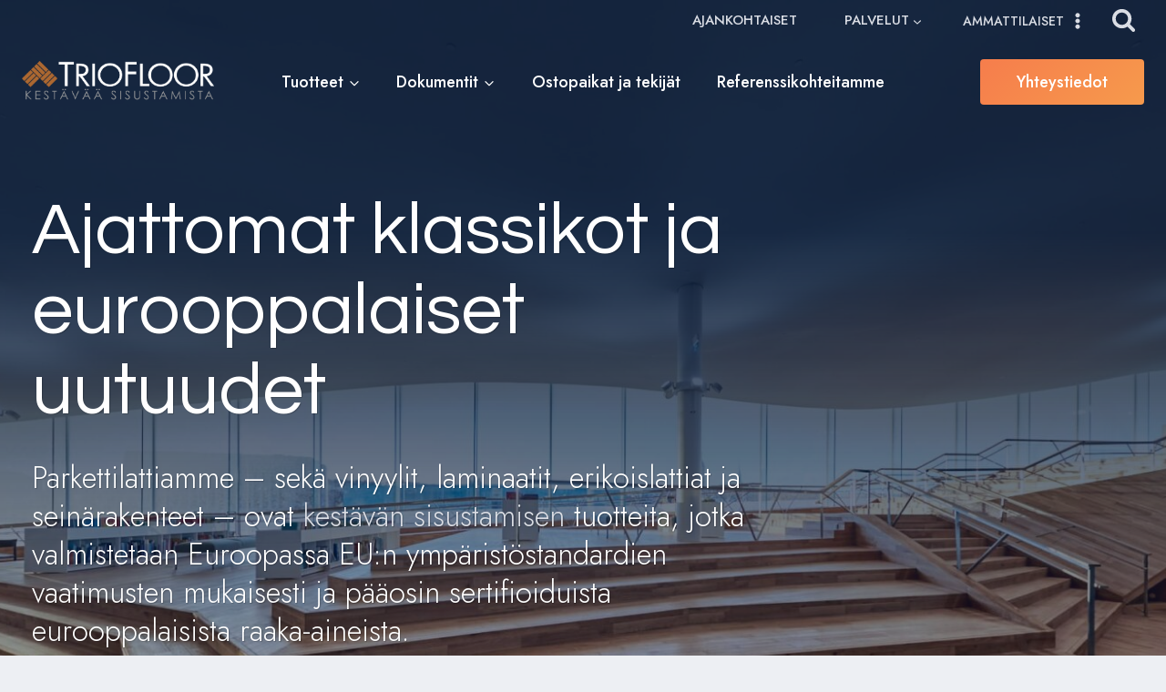

--- FILE ---
content_type: text/html; charset=UTF-8
request_url: https://triofloor.fi/?url=https%3A%2F%2Ftriofloor.fi%2Fwp-content%2Fuploads%2FDoPGunreben-Monitoimi1.pdf&title=DoPGunreben%20-%20Monitoimi1&pdfID=2&index=2
body_size: 267222
content:
<!doctype html>
<html lang="fi" class="no-js" itemtype="https://schema.org/WebPage" itemscope>
<head>
	<meta charset="UTF-8">
	<meta name="viewport" content="width=device-width, initial-scale=1, minimum-scale=1">
	<meta name='robots' content='index, follow, max-image-preview:large, max-snippet:-1, max-video-preview:-1' />

	<!-- This site is optimized with the Yoast SEO plugin v26.7 - https://yoast.com/wordpress/plugins/seo/ -->
	<title>Laadukkaat parketti-, vinyyli-, korkki- ja erikoislattiat - Triofloor Oy</title>
	<meta name="description" content="Kestävää sisustusta julkisiin ja yksityisiin tiloihin suoraan maahantuojalta. Myös seinäratkaisut kuiviin ja kosteisiin tiloihin." />
	<link rel="canonical" href="https://triofloor.fi/" />
	<meta property="og:locale" content="fi_FI" />
	<meta property="og:type" content="website" />
	<meta property="og:title" content="Laadukas sisustaminen kestää katsetta ja aikaa" />
	<meta property="og:description" content="Triofloor Oy tarjoaa laadukkaat lattia- ja seinäratkaisut konsultoivalla palvelulla asiantuntijoille, arkkitehdeille ja suunnittelutoimistoille." />
	<meta property="og:url" content="https://triofloor.fi/" />
	<meta property="og:site_name" content="Triofloor laadukkaat lattiaratkaisut" />
	<meta property="article:publisher" content="https://www.facebook.com/triofloor" />
	<meta property="article:modified_time" content="2023-01-10T05:18:51+00:00" />
	<meta property="og:image" content="https://triofloor.fi/wp-content/uploads/2022/05/53a1388.jpg" />
	<meta property="og:image:width" content="2000" />
	<meta property="og:image:height" content="1333" />
	<meta property="og:image:type" content="image/jpeg" />
	<meta name="twitter:card" content="summary_large_image" />
	<script type="application/ld+json" class="yoast-schema-graph">{"@context":"https://schema.org","@graph":[{"@type":"WebPage","@id":"https://triofloor.fi/","url":"https://triofloor.fi/","name":"Laadukkaat parketti-, vinyyli-, korkki- ja erikoislattiat - Triofloor Oy","isPartOf":{"@id":"https://triofloor.fi/#website"},"about":{"@id":"https://triofloor.fi/#organization"},"primaryImageOfPage":{"@id":"https://triofloor.fi/#primaryimage"},"image":{"@id":"https://triofloor.fi/#primaryimage"},"thumbnailUrl":"https://triofloor.fi/wp-content/uploads/2022/01/7035580210603-ln-c3-b6090531926b-35-oak_adagio_white_herringbone_click_eig82mnd_rgb_72dpi-212x300.jpg","datePublished":"2021-07-21T13:41:39+00:00","dateModified":"2023-01-10T05:18:51+00:00","description":"Kestävää sisustusta julkisiin ja yksityisiin tiloihin suoraan maahantuojalta. Myös seinäratkaisut kuiviin ja kosteisiin tiloihin.","breadcrumb":{"@id":"https://triofloor.fi/#breadcrumb"},"inLanguage":"fi","potentialAction":[{"@type":"ReadAction","target":["https://triofloor.fi/"]}]},{"@type":"ImageObject","inLanguage":"fi","@id":"https://triofloor.fi/#primaryimage","url":"https://triofloor.fi/wp-content/uploads/2022/01/7035580210603-ln-c3-b6090531926b-35-oak_adagio_white_herringbone_click_eig82mnd_rgb_72dpi.jpg","contentUrl":"https://triofloor.fi/wp-content/uploads/2022/01/7035580210603-ln-c3-b6090531926b-35-oak_adagio_white_herringbone_click_eig82mnd_rgb_72dpi.jpg","width":595,"height":842},{"@type":"BreadcrumbList","@id":"https://triofloor.fi/#breadcrumb","itemListElement":[{"@type":"ListItem","position":1,"name":"Home"}]},{"@type":"WebSite","@id":"https://triofloor.fi/#website","url":"https://triofloor.fi/","name":"Triofloor laadukkaat lattiaratkaisut","description":"Kestävää sisustamista","publisher":{"@id":"https://triofloor.fi/#organization"},"potentialAction":[{"@type":"SearchAction","target":{"@type":"EntryPoint","urlTemplate":"https://triofloor.fi/?s={search_term_string}"},"query-input":{"@type":"PropertyValueSpecification","valueRequired":true,"valueName":"search_term_string"}}],"inLanguage":"fi"},{"@type":"Organization","@id":"https://triofloor.fi/#organization","name":"Triofloor Oy","url":"https://triofloor.fi/","logo":{"@type":"ImageObject","inLanguage":"fi","@id":"https://triofloor.fi/#/schema/logo/image/","url":"https://triofloor.fi/wp-content/uploads/2018/12/logo-1.png","contentUrl":"https://triofloor.fi/wp-content/uploads/2018/12/logo-1.png","width":1232,"height":264,"caption":"Triofloor Oy"},"image":{"@id":"https://triofloor.fi/#/schema/logo/image/"},"sameAs":["https://www.facebook.com/triofloor"]}]}</script>
	<!-- / Yoast SEO plugin. -->


<link href='https://fonts.gstatic.com' crossorigin rel='preconnect' />
<link rel="alternate" type="application/rss+xml" title="Triofloor laadukkaat lattiaratkaisut &raquo; syöte" href="https://triofloor.fi/feed/" />
<link rel="alternate" type="application/rss+xml" title="Triofloor laadukkaat lattiaratkaisut &raquo; kommenttien syöte" href="https://triofloor.fi/comments/feed/" />
			<script>document.documentElement.classList.remove( 'no-js' );</script>
			<link rel="alternate" title="oEmbed (JSON)" type="application/json+oembed" href="https://triofloor.fi/wp-json/oembed/1.0/embed?url=https%3A%2F%2Ftriofloor.fi%2F" />
<link rel="alternate" title="oEmbed (XML)" type="text/xml+oembed" href="https://triofloor.fi/wp-json/oembed/1.0/embed?url=https%3A%2F%2Ftriofloor.fi%2F&#038;format=xml" />
<style id='wp-img-auto-sizes-contain-inline-css'>
img:is([sizes=auto i],[sizes^="auto," i]){contain-intrinsic-size:3000px 1500px}
/*# sourceURL=wp-img-auto-sizes-contain-inline-css */
</style>
<link rel='stylesheet' id='sdm-styles-css' href='https://triofloor.fi/wp-content/plugins/simple-download-monitor/css/sdm_wp_styles.css?ver=6.9' media='all' />
<link rel='stylesheet' id='formidable-css' href='https://triofloor.fi/wp-content/plugins/formidable/css/formidableforms.css?ver=1228601' media='all' />
<link rel='stylesheet' id='woocommerce_views-block-style-css-css' href='https://triofloor.fi/wp-content/plugins/woocommerce-views/public/css/style.css?ver=3.1.6' media='all' />
<link rel='stylesheet' id='toolset_bootstrap_4-css' href='https://triofloor.fi/wp-content/plugins/toolset-blocks/vendor/toolset/toolset-common/res/lib/bootstrap4/css/bootstrap.min.css?ver=4.5.3' media='screen' />
<link rel='stylesheet' id='toolset-maps-fixes-css' href='//triofloor.fi/wp-content/plugins/toolset-maps/resources/css/toolset_maps_fixes.css?ver=2.2.1' media='all' />
<style id='wp-emoji-styles-inline-css'>

	img.wp-smiley, img.emoji {
		display: inline !important;
		border: none !important;
		box-shadow: none !important;
		height: 1em !important;
		width: 1em !important;
		margin: 0 0.07em !important;
		vertical-align: -0.1em !important;
		background: none !important;
		padding: 0 !important;
	}
/*# sourceURL=wp-emoji-styles-inline-css */
</style>
<link rel='stylesheet' id='wp-block-library-css' href='https://triofloor.fi/wp-includes/css/dist/block-library/style.min.css?ver=6.9' media='all' />
<style id='wp-block-image-inline-css'>
.wp-block-image>a,.wp-block-image>figure>a{display:inline-block}.wp-block-image img{box-sizing:border-box;height:auto;max-width:100%;vertical-align:bottom}@media not (prefers-reduced-motion){.wp-block-image img.hide{visibility:hidden}.wp-block-image img.show{animation:show-content-image .4s}}.wp-block-image[style*=border-radius] img,.wp-block-image[style*=border-radius]>a{border-radius:inherit}.wp-block-image.has-custom-border img{box-sizing:border-box}.wp-block-image.aligncenter{text-align:center}.wp-block-image.alignfull>a,.wp-block-image.alignwide>a{width:100%}.wp-block-image.alignfull img,.wp-block-image.alignwide img{height:auto;width:100%}.wp-block-image .aligncenter,.wp-block-image .alignleft,.wp-block-image .alignright,.wp-block-image.aligncenter,.wp-block-image.alignleft,.wp-block-image.alignright{display:table}.wp-block-image .aligncenter>figcaption,.wp-block-image .alignleft>figcaption,.wp-block-image .alignright>figcaption,.wp-block-image.aligncenter>figcaption,.wp-block-image.alignleft>figcaption,.wp-block-image.alignright>figcaption{caption-side:bottom;display:table-caption}.wp-block-image .alignleft{float:left;margin:.5em 1em .5em 0}.wp-block-image .alignright{float:right;margin:.5em 0 .5em 1em}.wp-block-image .aligncenter{margin-left:auto;margin-right:auto}.wp-block-image :where(figcaption){margin-bottom:1em;margin-top:.5em}.wp-block-image.is-style-circle-mask img{border-radius:9999px}@supports ((-webkit-mask-image:none) or (mask-image:none)) or (-webkit-mask-image:none){.wp-block-image.is-style-circle-mask img{border-radius:0;-webkit-mask-image:url('data:image/svg+xml;utf8,<svg viewBox="0 0 100 100" xmlns="http://www.w3.org/2000/svg"><circle cx="50" cy="50" r="50"/></svg>');mask-image:url('data:image/svg+xml;utf8,<svg viewBox="0 0 100 100" xmlns="http://www.w3.org/2000/svg"><circle cx="50" cy="50" r="50"/></svg>');mask-mode:alpha;-webkit-mask-position:center;mask-position:center;-webkit-mask-repeat:no-repeat;mask-repeat:no-repeat;-webkit-mask-size:contain;mask-size:contain}}:root :where(.wp-block-image.is-style-rounded img,.wp-block-image .is-style-rounded img){border-radius:9999px}.wp-block-image figure{margin:0}.wp-lightbox-container{display:flex;flex-direction:column;position:relative}.wp-lightbox-container img{cursor:zoom-in}.wp-lightbox-container img:hover+button{opacity:1}.wp-lightbox-container button{align-items:center;backdrop-filter:blur(16px) saturate(180%);background-color:#5a5a5a40;border:none;border-radius:4px;cursor:zoom-in;display:flex;height:20px;justify-content:center;opacity:0;padding:0;position:absolute;right:16px;text-align:center;top:16px;width:20px;z-index:100}@media not (prefers-reduced-motion){.wp-lightbox-container button{transition:opacity .2s ease}}.wp-lightbox-container button:focus-visible{outline:3px auto #5a5a5a40;outline:3px auto -webkit-focus-ring-color;outline-offset:3px}.wp-lightbox-container button:hover{cursor:pointer;opacity:1}.wp-lightbox-container button:focus{opacity:1}.wp-lightbox-container button:focus,.wp-lightbox-container button:hover,.wp-lightbox-container button:not(:hover):not(:active):not(.has-background){background-color:#5a5a5a40;border:none}.wp-lightbox-overlay{box-sizing:border-box;cursor:zoom-out;height:100vh;left:0;overflow:hidden;position:fixed;top:0;visibility:hidden;width:100%;z-index:100000}.wp-lightbox-overlay .close-button{align-items:center;cursor:pointer;display:flex;justify-content:center;min-height:40px;min-width:40px;padding:0;position:absolute;right:calc(env(safe-area-inset-right) + 16px);top:calc(env(safe-area-inset-top) + 16px);z-index:5000000}.wp-lightbox-overlay .close-button:focus,.wp-lightbox-overlay .close-button:hover,.wp-lightbox-overlay .close-button:not(:hover):not(:active):not(.has-background){background:none;border:none}.wp-lightbox-overlay .lightbox-image-container{height:var(--wp--lightbox-container-height);left:50%;overflow:hidden;position:absolute;top:50%;transform:translate(-50%,-50%);transform-origin:top left;width:var(--wp--lightbox-container-width);z-index:9999999999}.wp-lightbox-overlay .wp-block-image{align-items:center;box-sizing:border-box;display:flex;height:100%;justify-content:center;margin:0;position:relative;transform-origin:0 0;width:100%;z-index:3000000}.wp-lightbox-overlay .wp-block-image img{height:var(--wp--lightbox-image-height);min-height:var(--wp--lightbox-image-height);min-width:var(--wp--lightbox-image-width);width:var(--wp--lightbox-image-width)}.wp-lightbox-overlay .wp-block-image figcaption{display:none}.wp-lightbox-overlay button{background:none;border:none}.wp-lightbox-overlay .scrim{background-color:#fff;height:100%;opacity:.9;position:absolute;width:100%;z-index:2000000}.wp-lightbox-overlay.active{visibility:visible}@media not (prefers-reduced-motion){.wp-lightbox-overlay.active{animation:turn-on-visibility .25s both}.wp-lightbox-overlay.active img{animation:turn-on-visibility .35s both}.wp-lightbox-overlay.show-closing-animation:not(.active){animation:turn-off-visibility .35s both}.wp-lightbox-overlay.show-closing-animation:not(.active) img{animation:turn-off-visibility .25s both}.wp-lightbox-overlay.zoom.active{animation:none;opacity:1;visibility:visible}.wp-lightbox-overlay.zoom.active .lightbox-image-container{animation:lightbox-zoom-in .4s}.wp-lightbox-overlay.zoom.active .lightbox-image-container img{animation:none}.wp-lightbox-overlay.zoom.active .scrim{animation:turn-on-visibility .4s forwards}.wp-lightbox-overlay.zoom.show-closing-animation:not(.active){animation:none}.wp-lightbox-overlay.zoom.show-closing-animation:not(.active) .lightbox-image-container{animation:lightbox-zoom-out .4s}.wp-lightbox-overlay.zoom.show-closing-animation:not(.active) .lightbox-image-container img{animation:none}.wp-lightbox-overlay.zoom.show-closing-animation:not(.active) .scrim{animation:turn-off-visibility .4s forwards}}@keyframes show-content-image{0%{visibility:hidden}99%{visibility:hidden}to{visibility:visible}}@keyframes turn-on-visibility{0%{opacity:0}to{opacity:1}}@keyframes turn-off-visibility{0%{opacity:1;visibility:visible}99%{opacity:0;visibility:visible}to{opacity:0;visibility:hidden}}@keyframes lightbox-zoom-in{0%{transform:translate(calc((-100vw + var(--wp--lightbox-scrollbar-width))/2 + var(--wp--lightbox-initial-left-position)),calc(-50vh + var(--wp--lightbox-initial-top-position))) scale(var(--wp--lightbox-scale))}to{transform:translate(-50%,-50%) scale(1)}}@keyframes lightbox-zoom-out{0%{transform:translate(-50%,-50%) scale(1);visibility:visible}99%{visibility:visible}to{transform:translate(calc((-100vw + var(--wp--lightbox-scrollbar-width))/2 + var(--wp--lightbox-initial-left-position)),calc(-50vh + var(--wp--lightbox-initial-top-position))) scale(var(--wp--lightbox-scale));visibility:hidden}}
/*# sourceURL=https://triofloor.fi/wp-includes/blocks/image/style.min.css */
</style>
<link rel='stylesheet' id='wp-block-loginout-css' href='https://triofloor.fi/wp-includes/blocks/loginout/style.min.css?ver=6.9' media='all' />
<style id='wp-block-paragraph-inline-css'>
.is-small-text{font-size:.875em}.is-regular-text{font-size:1em}.is-large-text{font-size:2.25em}.is-larger-text{font-size:3em}.has-drop-cap:not(:focus):first-letter{float:left;font-size:8.4em;font-style:normal;font-weight:100;line-height:.68;margin:.05em .1em 0 0;text-transform:uppercase}body.rtl .has-drop-cap:not(:focus):first-letter{float:none;margin-left:.1em}p.has-drop-cap.has-background{overflow:hidden}:root :where(p.has-background){padding:1.25em 2.375em}:where(p.has-text-color:not(.has-link-color)) a{color:inherit}p.has-text-align-left[style*="writing-mode:vertical-lr"],p.has-text-align-right[style*="writing-mode:vertical-rl"]{rotate:180deg}
/*# sourceURL=https://triofloor.fi/wp-includes/blocks/paragraph/style.min.css */
</style>
<style id='global-styles-inline-css'>
:root{--wp--preset--aspect-ratio--square: 1;--wp--preset--aspect-ratio--4-3: 4/3;--wp--preset--aspect-ratio--3-4: 3/4;--wp--preset--aspect-ratio--3-2: 3/2;--wp--preset--aspect-ratio--2-3: 2/3;--wp--preset--aspect-ratio--16-9: 16/9;--wp--preset--aspect-ratio--9-16: 9/16;--wp--preset--color--black: #000000;--wp--preset--color--cyan-bluish-gray: #abb8c3;--wp--preset--color--white: #ffffff;--wp--preset--color--pale-pink: #f78da7;--wp--preset--color--vivid-red: #cf2e2e;--wp--preset--color--luminous-vivid-orange: #ff6900;--wp--preset--color--luminous-vivid-amber: #fcb900;--wp--preset--color--light-green-cyan: #7bdcb5;--wp--preset--color--vivid-green-cyan: #00d084;--wp--preset--color--pale-cyan-blue: #8ed1fc;--wp--preset--color--vivid-cyan-blue: #0693e3;--wp--preset--color--vivid-purple: #9b51e0;--wp--preset--color--theme-palette-1: var(--global-palette1);--wp--preset--color--theme-palette-2: var(--global-palette2);--wp--preset--color--theme-palette-3: var(--global-palette3);--wp--preset--color--theme-palette-4: var(--global-palette4);--wp--preset--color--theme-palette-5: var(--global-palette5);--wp--preset--color--theme-palette-6: var(--global-palette6);--wp--preset--color--theme-palette-7: var(--global-palette7);--wp--preset--color--theme-palette-8: var(--global-palette8);--wp--preset--color--theme-palette-9: var(--global-palette9);--wp--preset--color--theme-palette-10: var(--global-palette10);--wp--preset--color--theme-palette-11: var(--global-palette11);--wp--preset--color--theme-palette-12: var(--global-palette12);--wp--preset--color--theme-palette-13: var(--global-palette13);--wp--preset--color--theme-palette-14: var(--global-palette14);--wp--preset--color--theme-palette-15: var(--global-palette15);--wp--preset--gradient--vivid-cyan-blue-to-vivid-purple: linear-gradient(135deg,rgb(6,147,227) 0%,rgb(155,81,224) 100%);--wp--preset--gradient--light-green-cyan-to-vivid-green-cyan: linear-gradient(135deg,rgb(122,220,180) 0%,rgb(0,208,130) 100%);--wp--preset--gradient--luminous-vivid-amber-to-luminous-vivid-orange: linear-gradient(135deg,rgb(252,185,0) 0%,rgb(255,105,0) 100%);--wp--preset--gradient--luminous-vivid-orange-to-vivid-red: linear-gradient(135deg,rgb(255,105,0) 0%,rgb(207,46,46) 100%);--wp--preset--gradient--very-light-gray-to-cyan-bluish-gray: linear-gradient(135deg,rgb(238,238,238) 0%,rgb(169,184,195) 100%);--wp--preset--gradient--cool-to-warm-spectrum: linear-gradient(135deg,rgb(74,234,220) 0%,rgb(151,120,209) 20%,rgb(207,42,186) 40%,rgb(238,44,130) 60%,rgb(251,105,98) 80%,rgb(254,248,76) 100%);--wp--preset--gradient--blush-light-purple: linear-gradient(135deg,rgb(255,206,236) 0%,rgb(152,150,240) 100%);--wp--preset--gradient--blush-bordeaux: linear-gradient(135deg,rgb(254,205,165) 0%,rgb(254,45,45) 50%,rgb(107,0,62) 100%);--wp--preset--gradient--luminous-dusk: linear-gradient(135deg,rgb(255,203,112) 0%,rgb(199,81,192) 50%,rgb(65,88,208) 100%);--wp--preset--gradient--pale-ocean: linear-gradient(135deg,rgb(255,245,203) 0%,rgb(182,227,212) 50%,rgb(51,167,181) 100%);--wp--preset--gradient--electric-grass: linear-gradient(135deg,rgb(202,248,128) 0%,rgb(113,206,126) 100%);--wp--preset--gradient--midnight: linear-gradient(135deg,rgb(2,3,129) 0%,rgb(40,116,252) 100%);--wp--preset--font-size--small: var(--global-font-size-small);--wp--preset--font-size--medium: var(--global-font-size-medium);--wp--preset--font-size--large: var(--global-font-size-large);--wp--preset--font-size--x-large: 42px;--wp--preset--font-size--larger: var(--global-font-size-larger);--wp--preset--font-size--xxlarge: var(--global-font-size-xxlarge);--wp--preset--spacing--20: 0.44rem;--wp--preset--spacing--30: 0.67rem;--wp--preset--spacing--40: 1rem;--wp--preset--spacing--50: 1.5rem;--wp--preset--spacing--60: 2.25rem;--wp--preset--spacing--70: 3.38rem;--wp--preset--spacing--80: 5.06rem;--wp--preset--shadow--natural: 6px 6px 9px rgba(0, 0, 0, 0.2);--wp--preset--shadow--deep: 12px 12px 50px rgba(0, 0, 0, 0.4);--wp--preset--shadow--sharp: 6px 6px 0px rgba(0, 0, 0, 0.2);--wp--preset--shadow--outlined: 6px 6px 0px -3px rgb(255, 255, 255), 6px 6px rgb(0, 0, 0);--wp--preset--shadow--crisp: 6px 6px 0px rgb(0, 0, 0);}:where(.is-layout-flex){gap: 0.5em;}:where(.is-layout-grid){gap: 0.5em;}body .is-layout-flex{display: flex;}.is-layout-flex{flex-wrap: wrap;align-items: center;}.is-layout-flex > :is(*, div){margin: 0;}body .is-layout-grid{display: grid;}.is-layout-grid > :is(*, div){margin: 0;}:where(.wp-block-columns.is-layout-flex){gap: 2em;}:where(.wp-block-columns.is-layout-grid){gap: 2em;}:where(.wp-block-post-template.is-layout-flex){gap: 1.25em;}:where(.wp-block-post-template.is-layout-grid){gap: 1.25em;}.has-black-color{color: var(--wp--preset--color--black) !important;}.has-cyan-bluish-gray-color{color: var(--wp--preset--color--cyan-bluish-gray) !important;}.has-white-color{color: var(--wp--preset--color--white) !important;}.has-pale-pink-color{color: var(--wp--preset--color--pale-pink) !important;}.has-vivid-red-color{color: var(--wp--preset--color--vivid-red) !important;}.has-luminous-vivid-orange-color{color: var(--wp--preset--color--luminous-vivid-orange) !important;}.has-luminous-vivid-amber-color{color: var(--wp--preset--color--luminous-vivid-amber) !important;}.has-light-green-cyan-color{color: var(--wp--preset--color--light-green-cyan) !important;}.has-vivid-green-cyan-color{color: var(--wp--preset--color--vivid-green-cyan) !important;}.has-pale-cyan-blue-color{color: var(--wp--preset--color--pale-cyan-blue) !important;}.has-vivid-cyan-blue-color{color: var(--wp--preset--color--vivid-cyan-blue) !important;}.has-vivid-purple-color{color: var(--wp--preset--color--vivid-purple) !important;}.has-black-background-color{background-color: var(--wp--preset--color--black) !important;}.has-cyan-bluish-gray-background-color{background-color: var(--wp--preset--color--cyan-bluish-gray) !important;}.has-white-background-color{background-color: var(--wp--preset--color--white) !important;}.has-pale-pink-background-color{background-color: var(--wp--preset--color--pale-pink) !important;}.has-vivid-red-background-color{background-color: var(--wp--preset--color--vivid-red) !important;}.has-luminous-vivid-orange-background-color{background-color: var(--wp--preset--color--luminous-vivid-orange) !important;}.has-luminous-vivid-amber-background-color{background-color: var(--wp--preset--color--luminous-vivid-amber) !important;}.has-light-green-cyan-background-color{background-color: var(--wp--preset--color--light-green-cyan) !important;}.has-vivid-green-cyan-background-color{background-color: var(--wp--preset--color--vivid-green-cyan) !important;}.has-pale-cyan-blue-background-color{background-color: var(--wp--preset--color--pale-cyan-blue) !important;}.has-vivid-cyan-blue-background-color{background-color: var(--wp--preset--color--vivid-cyan-blue) !important;}.has-vivid-purple-background-color{background-color: var(--wp--preset--color--vivid-purple) !important;}.has-black-border-color{border-color: var(--wp--preset--color--black) !important;}.has-cyan-bluish-gray-border-color{border-color: var(--wp--preset--color--cyan-bluish-gray) !important;}.has-white-border-color{border-color: var(--wp--preset--color--white) !important;}.has-pale-pink-border-color{border-color: var(--wp--preset--color--pale-pink) !important;}.has-vivid-red-border-color{border-color: var(--wp--preset--color--vivid-red) !important;}.has-luminous-vivid-orange-border-color{border-color: var(--wp--preset--color--luminous-vivid-orange) !important;}.has-luminous-vivid-amber-border-color{border-color: var(--wp--preset--color--luminous-vivid-amber) !important;}.has-light-green-cyan-border-color{border-color: var(--wp--preset--color--light-green-cyan) !important;}.has-vivid-green-cyan-border-color{border-color: var(--wp--preset--color--vivid-green-cyan) !important;}.has-pale-cyan-blue-border-color{border-color: var(--wp--preset--color--pale-cyan-blue) !important;}.has-vivid-cyan-blue-border-color{border-color: var(--wp--preset--color--vivid-cyan-blue) !important;}.has-vivid-purple-border-color{border-color: var(--wp--preset--color--vivid-purple) !important;}.has-vivid-cyan-blue-to-vivid-purple-gradient-background{background: var(--wp--preset--gradient--vivid-cyan-blue-to-vivid-purple) !important;}.has-light-green-cyan-to-vivid-green-cyan-gradient-background{background: var(--wp--preset--gradient--light-green-cyan-to-vivid-green-cyan) !important;}.has-luminous-vivid-amber-to-luminous-vivid-orange-gradient-background{background: var(--wp--preset--gradient--luminous-vivid-amber-to-luminous-vivid-orange) !important;}.has-luminous-vivid-orange-to-vivid-red-gradient-background{background: var(--wp--preset--gradient--luminous-vivid-orange-to-vivid-red) !important;}.has-very-light-gray-to-cyan-bluish-gray-gradient-background{background: var(--wp--preset--gradient--very-light-gray-to-cyan-bluish-gray) !important;}.has-cool-to-warm-spectrum-gradient-background{background: var(--wp--preset--gradient--cool-to-warm-spectrum) !important;}.has-blush-light-purple-gradient-background{background: var(--wp--preset--gradient--blush-light-purple) !important;}.has-blush-bordeaux-gradient-background{background: var(--wp--preset--gradient--blush-bordeaux) !important;}.has-luminous-dusk-gradient-background{background: var(--wp--preset--gradient--luminous-dusk) !important;}.has-pale-ocean-gradient-background{background: var(--wp--preset--gradient--pale-ocean) !important;}.has-electric-grass-gradient-background{background: var(--wp--preset--gradient--electric-grass) !important;}.has-midnight-gradient-background{background: var(--wp--preset--gradient--midnight) !important;}.has-small-font-size{font-size: var(--wp--preset--font-size--small) !important;}.has-medium-font-size{font-size: var(--wp--preset--font-size--medium) !important;}.has-large-font-size{font-size: var(--wp--preset--font-size--large) !important;}.has-x-large-font-size{font-size: var(--wp--preset--font-size--x-large) !important;}
/*# sourceURL=global-styles-inline-css */
</style>

<style id='classic-theme-styles-inline-css'>
/*! This file is auto-generated */
.wp-block-button__link{color:#fff;background-color:#32373c;border-radius:9999px;box-shadow:none;text-decoration:none;padding:calc(.667em + 2px) calc(1.333em + 2px);font-size:1.125em}.wp-block-file__button{background:#32373c;color:#fff;text-decoration:none}
/*# sourceURL=/wp-includes/css/classic-themes.min.css */
</style>
<link rel='stylesheet' id='mediaelement-css' href='https://triofloor.fi/wp-includes/js/mediaelement/mediaelementplayer-legacy.min.css?ver=4.2.17' media='all' />
<link rel='stylesheet' id='wp-mediaelement-css' href='https://triofloor.fi/wp-includes/js/mediaelement/wp-mediaelement.min.css?ver=6.9' media='all' />
<link rel='stylesheet' id='view_editor_gutenberg_frontend_assets-css' href='https://triofloor.fi/wp-content/plugins/toolset-blocks/public/css/views-frontend.css?ver=3.6.21' media='all' />
<style id='view_editor_gutenberg_frontend_assets-inline-css'>
.wpv-sort-list-dropdown.wpv-sort-list-dropdown-style-default > span.wpv-sort-list,.wpv-sort-list-dropdown.wpv-sort-list-dropdown-style-default .wpv-sort-list-item {border-color: #cdcdcd;}.wpv-sort-list-dropdown.wpv-sort-list-dropdown-style-default .wpv-sort-list-item a {color: #444;background-color: #fff;}.wpv-sort-list-dropdown.wpv-sort-list-dropdown-style-default a:hover,.wpv-sort-list-dropdown.wpv-sort-list-dropdown-style-default a:focus {color: #000;background-color: #eee;}.wpv-sort-list-dropdown.wpv-sort-list-dropdown-style-default .wpv-sort-list-item.wpv-sort-list-current a {color: #000;background-color: #eee;}
.wpv-sort-list-dropdown.wpv-sort-list-dropdown-style-default > span.wpv-sort-list,.wpv-sort-list-dropdown.wpv-sort-list-dropdown-style-default .wpv-sort-list-item {border-color: #cdcdcd;}.wpv-sort-list-dropdown.wpv-sort-list-dropdown-style-default .wpv-sort-list-item a {color: #444;background-color: #fff;}.wpv-sort-list-dropdown.wpv-sort-list-dropdown-style-default a:hover,.wpv-sort-list-dropdown.wpv-sort-list-dropdown-style-default a:focus {color: #000;background-color: #eee;}.wpv-sort-list-dropdown.wpv-sort-list-dropdown-style-default .wpv-sort-list-item.wpv-sort-list-current a {color: #000;background-color: #eee;}.wpv-sort-list-dropdown.wpv-sort-list-dropdown-style-grey > span.wpv-sort-list,.wpv-sort-list-dropdown.wpv-sort-list-dropdown-style-grey .wpv-sort-list-item {border-color: #cdcdcd;}.wpv-sort-list-dropdown.wpv-sort-list-dropdown-style-grey .wpv-sort-list-item a {color: #444;background-color: #eeeeee;}.wpv-sort-list-dropdown.wpv-sort-list-dropdown-style-grey a:hover,.wpv-sort-list-dropdown.wpv-sort-list-dropdown-style-grey a:focus {color: #000;background-color: #e5e5e5;}.wpv-sort-list-dropdown.wpv-sort-list-dropdown-style-grey .wpv-sort-list-item.wpv-sort-list-current a {color: #000;background-color: #e5e5e5;}
.wpv-sort-list-dropdown.wpv-sort-list-dropdown-style-default > span.wpv-sort-list,.wpv-sort-list-dropdown.wpv-sort-list-dropdown-style-default .wpv-sort-list-item {border-color: #cdcdcd;}.wpv-sort-list-dropdown.wpv-sort-list-dropdown-style-default .wpv-sort-list-item a {color: #444;background-color: #fff;}.wpv-sort-list-dropdown.wpv-sort-list-dropdown-style-default a:hover,.wpv-sort-list-dropdown.wpv-sort-list-dropdown-style-default a:focus {color: #000;background-color: #eee;}.wpv-sort-list-dropdown.wpv-sort-list-dropdown-style-default .wpv-sort-list-item.wpv-sort-list-current a {color: #000;background-color: #eee;}.wpv-sort-list-dropdown.wpv-sort-list-dropdown-style-grey > span.wpv-sort-list,.wpv-sort-list-dropdown.wpv-sort-list-dropdown-style-grey .wpv-sort-list-item {border-color: #cdcdcd;}.wpv-sort-list-dropdown.wpv-sort-list-dropdown-style-grey .wpv-sort-list-item a {color: #444;background-color: #eeeeee;}.wpv-sort-list-dropdown.wpv-sort-list-dropdown-style-grey a:hover,.wpv-sort-list-dropdown.wpv-sort-list-dropdown-style-grey a:focus {color: #000;background-color: #e5e5e5;}.wpv-sort-list-dropdown.wpv-sort-list-dropdown-style-grey .wpv-sort-list-item.wpv-sort-list-current a {color: #000;background-color: #e5e5e5;}.wpv-sort-list-dropdown.wpv-sort-list-dropdown-style-blue > span.wpv-sort-list,.wpv-sort-list-dropdown.wpv-sort-list-dropdown-style-blue .wpv-sort-list-item {border-color: #0099cc;}.wpv-sort-list-dropdown.wpv-sort-list-dropdown-style-blue .wpv-sort-list-item a {color: #444;background-color: #cbddeb;}.wpv-sort-list-dropdown.wpv-sort-list-dropdown-style-blue a:hover,.wpv-sort-list-dropdown.wpv-sort-list-dropdown-style-blue a:focus {color: #000;background-color: #95bedd;}.wpv-sort-list-dropdown.wpv-sort-list-dropdown-style-blue .wpv-sort-list-item.wpv-sort-list-current a {color: #000;background-color: #95bedd;}
/*# sourceURL=view_editor_gutenberg_frontend_assets-inline-css */
</style>
<link rel='stylesheet' id='printomatic-css-css' href='https://triofloor.fi/wp-content/plugins/print-o-matic/css/style.css?ver=2.0' media='all' />
<link rel='stylesheet' id='qrc-css-css' href='https://triofloor.fi/wp-content/plugins/qr-code-composer/public/css/qrc.css?ver=1769211895' media='all' />
<link rel='stylesheet' id='woocommerce_views_onsale_badge-css' href='https://triofloor.fi/wp-content/plugins/woocommerce-views/library/toolset/woocommerce-views/res/css/wcviews-onsalebadge.css?ver=3.1.6' media='all' />
<style id='woocommerce-inline-inline-css'>
.woocommerce form .form-row .required { visibility: visible; }
/*# sourceURL=woocommerce-inline-inline-css */
</style>
<link rel='stylesheet' id='kadence-global-css' href='https://triofloor.fi/wp-content/themes/kadence/assets/css/global.min.css?ver=1.4.3' media='all' />
<style id='kadence-global-inline-css'>
/* Kadence Base CSS */
:root{--global-palette1:#f67d4c;--global-palette2:#f69a4c;--global-palette3:#071b38;--global-palette4:#0e2341;--global-palette5:#374352;--global-palette6:#697380;--global-palette7:#dadde4;--global-palette8:#edeff3;--global-palette9:#ffffff;--global-palette10:oklch(from var(--global-palette1) calc(l + 0.10 * (1 - l)) calc(c * 1.00) calc(h + 180) / 100%);--global-palette11:#13612e;--global-palette12:#1159af;--global-palette13:#b82105;--global-palette14:#f7630c;--global-palette15:#f5a524;--global-palette9rgb:255, 255, 255;--global-palette-highlight:#7c8897;--global-palette-highlight-alt:#000000;--global-palette-highlight-alt2:var(--global-palette9);--global-palette-btn-bg:linear-gradient(135deg,rgb(246,125,76) 0%,rgb(246,154,76) 100%);--global-palette-btn-bg-hover:linear-gradient(135deg,rgb(246,154,76) 0%,rgb(246,125,76) 99%);--global-palette-btn:#ffffff;--global-palette-btn-hover:#ffffff;--global-palette-btn-sec-bg:var(--global-palette7);--global-palette-btn-sec-bg-hover:var(--global-palette2);--global-palette-btn-sec:var(--global-palette3);--global-palette-btn-sec-hover:var(--global-palette9);--global-body-font-family:Jost, sans-serif;--global-heading-font-family:Jost, sans-serif;--global-primary-nav-font-family:inherit;--global-fallback-font:sans-serif;--global-display-fallback-font:sans-serif;--global-content-width:1290px;--global-content-wide-width:calc(1290px + 230px);--global-content-narrow-width:842px;--global-content-edge-padding:1.5rem;--global-content-boxed-padding:2rem;--global-calc-content-width:calc(1290px - var(--global-content-edge-padding) - var(--global-content-edge-padding) );--wp--style--global--content-size:var(--global-calc-content-width);}.wp-site-blocks{--global-vw:calc( 100vw - ( 0.5 * var(--scrollbar-offset)));}body{background:var(--global-palette8);}body, input, select, optgroup, textarea{font-style:normal;font-weight:300;font-size:20px;line-height:1.3;font-family:var(--global-body-font-family);color:var(--global-palette4);}.content-bg, body.content-style-unboxed .site{background:var(--global-palette9);}h1,h2,h3,h4,h5,h6{font-family:var(--global-heading-font-family);}h1{font-style:normal;font-weight:normal;font-size:50px;line-height:1;font-family:Questrial, sans-serif;text-transform:none;color:var(--global-palette3);}h2{font-style:normal;font-weight:700;font-size:36px;line-height:1;font-family:"Times New Roman", Times, serif;text-transform:none;color:var(--global-palette3);}h3{font-style:normal;font-weight:600;font-size:22px;line-height:1;text-transform:none;color:var(--global-palette3);}h4{font-style:normal;font-weight:600;font-size:18px;line-height:1.5;text-transform:none;color:var(--global-palette4);}h5{font-style:normal;font-weight:600;font-size:16px;line-height:1.5;text-transform:none;color:var(--global-palette4);}h6{font-style:normal;font-weight:600;font-size:13px;line-height:1.5;text-transform:none;color:var(--global-palette5);}@media all and (max-width: 1024px){h2{font-size:34px;}}@media all and (max-width: 767px){h2{font-size:28px;}}.entry-hero .kadence-breadcrumbs{max-width:1290px;}.site-container, .site-header-row-layout-contained, .site-footer-row-layout-contained, .entry-hero-layout-contained, .comments-area, .alignfull > .wp-block-cover__inner-container, .alignwide > .wp-block-cover__inner-container{max-width:var(--global-content-width);}.content-width-narrow .content-container.site-container, .content-width-narrow .hero-container.site-container{max-width:var(--global-content-narrow-width);}@media all and (min-width: 1520px){.wp-site-blocks .content-container  .alignwide{margin-left:-115px;margin-right:-115px;width:unset;max-width:unset;}}@media all and (min-width: 1102px){.content-width-narrow .wp-site-blocks .content-container .alignwide{margin-left:-130px;margin-right:-130px;width:unset;max-width:unset;}}.content-style-boxed .wp-site-blocks .entry-content .alignwide{margin-left:calc( -1 * var( --global-content-boxed-padding ) );margin-right:calc( -1 * var( --global-content-boxed-padding ) );}.content-area{margin-top:5rem;margin-bottom:5rem;}@media all and (max-width: 1024px){.content-area{margin-top:3rem;margin-bottom:3rem;}}@media all and (max-width: 767px){.content-area{margin-top:2rem;margin-bottom:2rem;}}@media all and (max-width: 1024px){:root{--global-content-boxed-padding:2rem;}}@media all and (max-width: 767px){:root{--global-content-boxed-padding:1.5rem;}}.entry-content-wrap{padding:2rem;}@media all and (max-width: 1024px){.entry-content-wrap{padding:2rem;}}@media all and (max-width: 767px){.entry-content-wrap{padding:1.5rem;}}.entry.single-entry{box-shadow:0px 15px 15px -10px rgba(0,0,0,0.05);}.entry.loop-entry{box-shadow:0px 15px 15px -10px rgba(0,0,0,0.05);}.loop-entry .entry-content-wrap{padding:2rem;}@media all and (max-width: 1024px){.loop-entry .entry-content-wrap{padding:2rem;}}@media all and (max-width: 767px){.loop-entry .entry-content-wrap{padding:1.5rem;}}.elementor-button-wrapper .elementor-button{background-image:var(--global-palette-btn-bg);}.elementor-button-wrapper .elementor-button:hover, .elementor-button-wrapper .elementor-button:focus{background-image:var(--global-palette-btn-bg-hover);}button, .button, .wp-block-button__link, input[type="button"], input[type="reset"], input[type="submit"], .fl-button, .elementor-button-wrapper .elementor-button, .wc-block-components-checkout-place-order-button, .wc-block-cart__submit{font-style:normal;font-weight:500;font-size:18px;line-height:1;letter-spacing:0px;font-family:Jost, sans-serif;text-transform:capitalize;border-radius:4px;padding:16px 40px 16px 40px;box-shadow:0px 0px 0px -7px rgba(0,0,0,0);}.wp-block-button.is-style-outline .wp-block-button__link{padding:16px 40px 16px 40px;}button:hover, button:focus, button:active, .button:hover, .button:focus, .button:active, .wp-block-button__link:hover, .wp-block-button__link:focus, .wp-block-button__link:active, input[type="button"]:hover, input[type="button"]:focus, input[type="button"]:active, input[type="reset"]:hover, input[type="reset"]:focus, input[type="reset"]:active, input[type="submit"]:hover, input[type="submit"]:focus, input[type="submit"]:active, .elementor-button-wrapper .elementor-button:hover, .elementor-button-wrapper .elementor-button:focus, .elementor-button-wrapper .elementor-button:active, .wc-block-cart__submit:hover{box-shadow:0px 15px 25px -7px rgba(0,0,0,0.1);}.kb-button.kb-btn-global-outline.kb-btn-global-inherit{padding-top:calc(16px - 2px);padding-right:calc(40px - 2px);padding-bottom:calc(16px - 2px);padding-left:calc(40px - 2px);}button.button-style-secondary, .button.button-style-secondary, .wp-block-button__link.button-style-secondary, input[type="button"].button-style-secondary, input[type="reset"].button-style-secondary, input[type="submit"].button-style-secondary, .fl-button.button-style-secondary, .elementor-button-wrapper .elementor-button.button-style-secondary, .wc-block-components-checkout-place-order-button.button-style-secondary, .wc-block-cart__submit.button-style-secondary{font-style:normal;font-weight:500;font-size:18px;line-height:1;letter-spacing:0px;font-family:Jost, sans-serif;text-transform:capitalize;}@media all and (min-width: 1025px){.transparent-header .entry-hero .entry-hero-container-inner{padding-top:calc(0px + 90px);}}@media all and (max-width: 1024px){.mobile-transparent-header .entry-hero .entry-hero-container-inner{padding-top:90px;}}@media all and (max-width: 767px){.mobile-transparent-header .entry-hero .entry-hero-container-inner{padding-top:90px;}}#kt-scroll-up-reader, #kt-scroll-up{border-radius:0px 0px 0px 0px;background:#252e46;bottom:30px;font-size:1.49em;padding:0.4em 0.4em 0.4em 0.4em;}#kt-scroll-up-reader.scroll-up-side-right, #kt-scroll-up.scroll-up-side-right{right:30px;}#kt-scroll-up-reader.scroll-up-side-left, #kt-scroll-up.scroll-up-side-left{left:30px;}@media all and (hover: hover){#kt-scroll-up-reader:hover, #kt-scroll-up:hover{background:#000000;}}@media all and (max-width: 767px){#kt-scroll-up-reader, #kt-scroll-up{bottom:12px;font-size:1.35em;}#kt-scroll-up-reader.scroll-up-side-right, #kt-scroll-up.scroll-up-side-right{right:0px;}#kt-scroll-up-reader.scroll-up-side-left, #kt-scroll-up.scroll-up-side-left{left:0px;}}.wp-site-blocks .page-title h1{font-style:normal;font-weight:900;font-size:77px;color:#ffffff;}@media all and (max-width: 1024px){.wp-site-blocks .page-title h1{font-size:57px;}}@media all and (max-width: 767px){.wp-site-blocks .page-title h1{font-size:41px;}}.page-title .entry-meta{color:#ffffff;}.page-title .kadence-breadcrumbs{color:#ffffff;}.page-hero-section .entry-hero-container-inner{background-image:url('https://startertemplatecloud.com/e12/wp-content/uploads/sites/27/2021/04/pexels-helena-lopes-697243.jpg');background-repeat:no-repeat;background-position:54% 31%;background-size:cover;background-attachment:scroll;}.entry-hero.page-hero-section .entry-header{min-height:300px;}.page-hero-section .hero-section-overlay{background:rgba(14,35,65,0.8);}@media all and (max-width: 767px){.entry-hero.page-hero-section .entry-header{min-height:240px;}}.loop-entry.type-post h2.entry-title{font-style:normal;font-size:24px;color:var(--global-palette4);}@media all and (max-width: 767px){.loop-entry.type-post h2.entry-title{font-size:24px;}}.loop-entry.type-post .entry-taxonomies, .loop-entry.type-post .entry-taxonomies a{color:var(--global-palette1);}.loop-entry.type-post .entry-taxonomies .category-style-pill a{background:var(--global-palette1);}.loop-entry.type-post .entry-meta{color:#929292;}
/* Kadence Header CSS */
@media all and (max-width: 1024px){.mobile-transparent-header #masthead{position:absolute;left:0px;right:0px;z-index:100;}.kadence-scrollbar-fixer.mobile-transparent-header #masthead{right:var(--scrollbar-offset,0);}.mobile-transparent-header #masthead, .mobile-transparent-header .site-top-header-wrap .site-header-row-container-inner, .mobile-transparent-header .site-main-header-wrap .site-header-row-container-inner, .mobile-transparent-header .site-bottom-header-wrap .site-header-row-container-inner{background:transparent;}.site-header-row-tablet-layout-fullwidth, .site-header-row-tablet-layout-standard{padding:0px;}}@media all and (min-width: 1025px){.transparent-header #masthead{position:absolute;left:0px;right:0px;z-index:100;}.transparent-header.kadence-scrollbar-fixer #masthead{right:var(--scrollbar-offset,0);}.transparent-header #masthead, .transparent-header .site-top-header-wrap .site-header-row-container-inner, .transparent-header .site-main-header-wrap .site-header-row-container-inner, .transparent-header .site-bottom-header-wrap .site-header-row-container-inner{background:transparent;}}.site-branding a.brand img{max-width:211px;}.site-branding a.brand img.svg-logo-image{width:211px;}.site-branding{padding:0px 0px 0px 0px;}#masthead, #masthead .kadence-sticky-header.item-is-fixed:not(.item-at-start):not(.site-header-row-container):not(.site-main-header-wrap), #masthead .kadence-sticky-header.item-is-fixed:not(.item-at-start) > .site-header-row-container-inner{background:#ffffff;}.site-main-header-wrap .site-header-row-container-inner{background:var(--global-palette4);border-bottom:0px none transparent;}.site-main-header-inner-wrap{min-height:90px;}.site-top-header-wrap .site-header-row-container-inner{background:var(--global-palette3);}.site-top-header-inner-wrap{min-height:0px;}#masthead .kadence-sticky-header.item-is-fixed:not(.item-at-start):not(.site-header-row-container):not(.item-hidden-above):not(.site-main-header-wrap), #masthead .kadence-sticky-header.item-is-fixed:not(.item-at-start):not(.item-hidden-above) > .site-header-row-container-inner{background:rgba(14,35,65,0.67);}.site-main-header-wrap.site-header-row-container.site-header-focus-item.site-header-row-layout-standard.kadence-sticky-header.item-is-fixed.item-is-stuck, .site-header-upper-inner-wrap.kadence-sticky-header.item-is-fixed.item-is-stuck, .site-header-inner-wrap.kadence-sticky-header.item-is-fixed.item-is-stuck, .site-top-header-wrap.site-header-row-container.site-header-focus-item.site-header-row-layout-standard.kadence-sticky-header.item-is-fixed.item-is-stuck, .site-bottom-header-wrap.site-header-row-container.site-header-focus-item.site-header-row-layout-standard.kadence-sticky-header.item-is-fixed.item-is-stuck{box-shadow:0px 0px 0px 0px rgba(0,0,0,0);}.transparent-header #wrapper #masthead{border-bottom:0px solid rgba(247,243,238,0.15);}.header-navigation[class*="header-navigation-style-underline"] .header-menu-container.primary-menu-container>ul>li>a:after{width:calc( 100% - 2.23em);}.main-navigation .primary-menu-container > ul > li.menu-item > a{padding-left:calc(2.23em / 2);padding-right:calc(2.23em / 2);padding-top:0.18em;padding-bottom:0.18em;color:var(--global-palette9);}.main-navigation .primary-menu-container > ul > li.menu-item .dropdown-nav-special-toggle{right:calc(2.23em / 2);}.main-navigation .primary-menu-container > ul li.menu-item > a{font-style:normal;font-weight:500;font-size:18px;}.main-navigation .primary-menu-container > ul > li.menu-item > a:hover{color:var(--global-palette2);}
					.header-navigation[class*="header-navigation-style-underline"] .header-menu-container.primary-menu-container>ul>li.current-menu-ancestor>a:after,
					.header-navigation[class*="header-navigation-style-underline"] .header-menu-container.primary-menu-container>ul>li.current-page-parent>a:after,
					.header-navigation[class*="header-navigation-style-underline"] .header-menu-container.primary-menu-container>ul>li.current-product-ancestor>a:after
				{transform:scale(1, 1) translate(50%, 0);}
					.main-navigation .primary-menu-container > ul > li.menu-item.current-menu-item > a, 
					.main-navigation .primary-menu-container > ul > li.menu-item.current-menu-ancestor > a, 
					.main-navigation .primary-menu-container > ul > li.menu-item.current-page-parent > a,
					.main-navigation .primary-menu-container > ul > li.menu-item.current-product-ancestor > a
				{color:var(--global-palette2);}.header-navigation[class*="header-navigation-style-underline"] .header-menu-container.secondary-menu-container>ul>li>a:after{width:calc( 100% - 3.43em);}.secondary-navigation .secondary-menu-container > ul > li.menu-item > a{padding-left:calc(3.43em / 2);padding-right:calc(3.43em / 2);padding-top:0.6em;padding-bottom:0.6em;color:var(--global-palette7);}.secondary-navigation .primary-menu-container > ul > li.menu-item .dropdown-nav-special-toggle{right:calc(3.43em / 2);}.secondary-navigation .secondary-menu-container > ul li.menu-item > a{font-style:normal;font-weight:500;font-size:15px;text-transform:uppercase;}.secondary-navigation .secondary-menu-container > ul > li.menu-item > a:hover{color:var(--global-palette7);}.secondary-navigation .secondary-menu-container > ul > li.menu-item.current-menu-item > a{color:var(--global-palette8);}.header-navigation .header-menu-container ul ul.sub-menu, .header-navigation .header-menu-container ul ul.submenu{background:var(--global-palette3);box-shadow:0px 2px 13px 0px rgba(0,0,0,0.1);}.header-navigation .header-menu-container ul ul li.menu-item, .header-menu-container ul.menu > li.kadence-menu-mega-enabled > ul > li.menu-item > a{border-bottom:1px solid rgba(255,255,255,0.1);border-radius:0px 0px 0px 0px;}.header-navigation .header-menu-container ul ul li.menu-item > a{width:200px;padding-top:0.79em;padding-bottom:0.79em;color:var(--global-palette8);font-style:normal;font-size:16px;line-height:1.18;}.header-navigation .header-menu-container ul ul li.menu-item > a:hover{color:var(--global-palette2);background:var(--global-palette4);border-radius:0px 0px 0px 0px;}.header-navigation .header-menu-container ul ul li.menu-item.current-menu-item > a{color:var(--global-palette2);background:var(--global-palette4);border-radius:0px 0px 0px 0px;}.mobile-toggle-open-container .menu-toggle-open, .mobile-toggle-open-container .menu-toggle-open:focus{color:#ffffff;padding:0.4em 0.6em 0.4em 0.6em;font-size:14px;}.mobile-toggle-open-container .menu-toggle-open.menu-toggle-style-bordered{border:1px solid currentColor;}.mobile-toggle-open-container .menu-toggle-open .menu-toggle-icon{font-size:25px;}.mobile-toggle-open-container .menu-toggle-open:hover, .mobile-toggle-open-container .menu-toggle-open:focus-visible{color:var(--global-palette-highlight);}.mobile-navigation ul li{font-style:normal;font-size:18px;}.mobile-navigation ul li a{padding-top:1em;padding-bottom:1em;}.mobile-navigation ul li > a, .mobile-navigation ul li.menu-item-has-children > .drawer-nav-drop-wrap{color:var(--global-palette8);}.mobile-navigation ul li.current-menu-item > a, .mobile-navigation ul li.current-menu-item.menu-item-has-children > .drawer-nav-drop-wrap{color:var(--global-palette-highlight);}.mobile-navigation ul li.menu-item-has-children .drawer-nav-drop-wrap, .mobile-navigation ul li:not(.menu-item-has-children) a{border-bottom:1px solid rgba(255,255,255,0.1);}.mobile-navigation:not(.drawer-navigation-parent-toggle-true) ul li.menu-item-has-children .drawer-nav-drop-wrap button{border-left:1px solid rgba(255,255,255,0.1);}#mobile-drawer .drawer-header .drawer-toggle{padding:0.6em 0.15em 0.6em 0.15em;font-size:24px;}#main-header .header-button{margin:0px 0px 0px 20px;box-shadow:0px 0px 0px -7px rgba(0,0,0,0);}#main-header .header-button:hover{box-shadow:0px 15px 25px -7px rgba(0,0,0,0.1);}.search-toggle-open-container .search-toggle-open{color:var(--global-palette7);}.search-toggle-open-container .search-toggle-open.search-toggle-style-bordered{border:1px solid currentColor;}.search-toggle-open-container .search-toggle-open .search-toggle-icon{font-size:1.5em;}.search-toggle-open-container .search-toggle-open:hover, .search-toggle-open-container .search-toggle-open:focus{color:var(--global-palette2);}#search-drawer .drawer-inner{background:rgba(9, 12, 16, 0.97);}.mobile-header-button-wrap .mobile-header-button-inner-wrap .mobile-header-button{border:2px none transparent;box-shadow:0px 0px 0px -7px rgba(0,0,0,0);}.mobile-header-button-wrap .mobile-header-button-inner-wrap .mobile-header-button:hover{box-shadow:0px 15px 25px -7px rgba(0,0,0,0.1);}
/* Kadence Footer CSS */
.site-middle-footer-wrap .site-footer-row-container-inner{background:var(--global-palette3);font-style:normal;color:var(--global-palette9);border-top:1px none rgba(43,35,34,0.1);border-bottom:1px solid var(--global-palette5);}.site-footer .site-middle-footer-wrap a:where(:not(.button):not(.wp-block-button__link):not(.wp-element-button)){color:var(--global-palette9);}.site-footer .site-middle-footer-wrap a:where(:not(.button):not(.wp-block-button__link):not(.wp-element-button)):hover{color:var(--global-palette1);}.site-middle-footer-inner-wrap{padding-top:60px;padding-bottom:60px;grid-column-gap:50px;grid-row-gap:50px;}.site-middle-footer-inner-wrap .widget{margin-bottom:10px;}.site-middle-footer-inner-wrap .widget-area .widget-title{font-style:normal;font-size:17px;line-height:1.39;text-transform:capitalize;color:var(--global-palette9);}.site-middle-footer-inner-wrap .site-footer-section:not(:last-child):after{right:calc(-50px / 2);}.site-bottom-footer-wrap .site-footer-row-container-inner{background:var(--global-palette3);}.site-bottom-footer-inner-wrap{padding-top:30px;padding-bottom:30px;grid-column-gap:30px;}.site-bottom-footer-inner-wrap .widget{margin-bottom:30px;}.site-bottom-footer-inner-wrap .site-footer-section:not(:last-child):after{right:calc(-30px / 2);}#colophon .footer-html{font-style:normal;color:var(--global-palette9);}
/* Kadence Woo CSS */
.entry-hero.product-hero-section .entry-header{min-height:200px;}.product-title .single-category{font-weight:700;font-size:32px;line-height:1.5;color:var(--global-palette3);}.wp-site-blocks .product-hero-section .extra-title{font-weight:700;font-size:32px;line-height:1.5;}@media all and (max-width: 767px){.woocommerce ul.products:not(.products-list-view), .wp-site-blocks .wc-block-grid:not(.has-2-columns):not(.has-1-columns) .wc-block-grid__products{grid-template-columns:repeat(2, minmax(0, 1fr));column-gap:0.5rem;grid-row-gap:0.5rem;}}.woocommerce ul.products.woo-archive-btn-button .product-action-wrap .button:not(.kb-button), .woocommerce ul.products li.woo-archive-btn-button .button:not(.kb-button), .wc-block-grid__product.woo-archive-btn-button .product-details .wc-block-grid__product-add-to-cart .wp-block-button__link{border:2px none transparent;box-shadow:0px 0px 0px 0px rgba(0,0,0,0.0);}.woocommerce ul.products.woo-archive-btn-button .product-action-wrap .button:not(.kb-button):hover, .woocommerce ul.products li.woo-archive-btn-button .button:not(.kb-button):hover, .wc-block-grid__product.woo-archive-btn-button .product-details .wc-block-grid__product-add-to-cart .wp-block-button__link:hover{box-shadow:0px 0px 0px 0px rgba(0,0,0,0);}
/* Kadence Pro Header CSS */
.header-navigation-dropdown-direction-left ul ul.submenu, .header-navigation-dropdown-direction-left ul ul.sub-menu{right:0px;left:auto;}.rtl .header-navigation-dropdown-direction-right ul ul.submenu, .rtl .header-navigation-dropdown-direction-right ul ul.sub-menu{left:0px;right:auto;}.header-account-button .nav-drop-title-wrap > .kadence-svg-iconset, .header-account-button > .kadence-svg-iconset{font-size:1.2em;}.site-header-item .header-account-button .nav-drop-title-wrap, .site-header-item .header-account-wrap > .header-account-button{display:flex;align-items:center;}.header-account-style-icon_label .header-account-label{padding-left:5px;}.header-account-style-label_icon .header-account-label{padding-right:5px;}.site-header-item .header-account-wrap .header-account-button{text-decoration:none;box-shadow:none;color:var(--global-palette7);background:transparent;padding:0.6em 0em 0.6em 0em;}.site-header-item .header-account-wrap .header-account-button:hover{color:var(--global-palette7);}.header-mobile-account-wrap .header-account-button .nav-drop-title-wrap > .kadence-svg-iconset, .header-mobile-account-wrap .header-account-button > .kadence-svg-iconset{font-size:1.2em;}.header-mobile-account-wrap .header-account-button .nav-drop-title-wrap, .header-mobile-account-wrap > .header-account-button{display:flex;align-items:center;}.header-mobile-account-wrap.header-account-style-icon_label .header-account-label{padding-left:5px;}.header-mobile-account-wrap.header-account-style-label_icon .header-account-label{padding-right:5px;}.header-mobile-account-wrap .header-account-button{text-decoration:none;box-shadow:none;color:inherit;background:transparent;padding:0.6em 0em 0.6em 0em;}#login-drawer .drawer-inner .drawer-content{display:flex;justify-content:center;align-items:center;position:absolute;top:0px;bottom:0px;left:0px;right:0px;padding:0px;}#loginform p label{display:block;}#login-drawer #loginform{width:100%;}#login-drawer #loginform input{width:100%;}#login-drawer #loginform input[type="checkbox"]{width:auto;}#login-drawer .drawer-inner .drawer-header{position:relative;z-index:100;}#login-drawer .drawer-content_inner.widget_login_form_inner{padding:2em;width:100%;max-width:350px;border-radius:.25rem;background:var(--global-palette9);color:var(--global-palette4);}#login-drawer .lost_password a{color:var(--global-palette6);}#login-drawer .lost_password, #login-drawer .register-field{text-align:center;}#login-drawer .widget_login_form_inner p{margin-top:1.2em;margin-bottom:0em;}#login-drawer .widget_login_form_inner p:first-child{margin-top:0em;}#login-drawer .widget_login_form_inner label{margin-bottom:0.5em;}#login-drawer hr.register-divider{margin:1.2em 0;border-width:1px;}#login-drawer .register-field{font-size:90%;}@media all and (min-width: 1025px){#login-drawer hr.register-divider.hide-desktop{display:none;}#login-drawer p.register-field.hide-desktop{display:none;}}@media all and (max-width: 1024px){#login-drawer hr.register-divider.hide-mobile{display:none;}#login-drawer p.register-field.hide-mobile{display:none;}}@media all and (max-width: 767px){#login-drawer hr.register-divider.hide-mobile{display:none;}#login-drawer p.register-field.hide-mobile{display:none;}}.tertiary-navigation .tertiary-menu-container > ul > li.menu-item > a{padding-left:calc(1.2em / 2);padding-right:calc(1.2em / 2);padding-top:0.6em;padding-bottom:0.6em;color:var(--global-palette5);}.tertiary-navigation .tertiary-menu-container > ul > li.menu-item > a:hover{color:var(--global-palette-highlight);}.tertiary-navigation .tertiary-menu-container > ul > li.menu-item.current-menu-item > a{color:var(--global-palette3);}.header-navigation[class*="header-navigation-style-underline"] .header-menu-container.tertiary-menu-container>ul>li>a:after{width:calc( 100% - 1.2em);}.quaternary-navigation .quaternary-menu-container > ul > li.menu-item > a{padding-left:calc(1.2em / 2);padding-right:calc(1.2em / 2);padding-top:0.6em;padding-bottom:0.6em;color:var(--global-palette5);}.quaternary-navigation .quaternary-menu-container > ul > li.menu-item > a:hover{color:var(--global-palette-highlight);}.quaternary-navigation .quaternary-menu-container > ul > li.menu-item.current-menu-item > a{color:var(--global-palette3);}.header-navigation[class*="header-navigation-style-underline"] .header-menu-container.quaternary-menu-container>ul>li>a:after{width:calc( 100% - 1.2em);}#main-header .header-divider{border-right:1px solid var(--global-palette6);height:50%;}#main-header .header-divider2{border-right:1px solid var(--global-palette6);height:50%;}#main-header .header-divider3{border-right:1px solid var(--global-palette6);height:50%;}#mobile-header .header-mobile-divider, #mobile-drawer .header-mobile-divider{border-right:1px solid var(--global-palette6);height:50%;}#mobile-drawer .header-mobile-divider{border-top:1px solid var(--global-palette6);width:50%;}#mobile-header .header-mobile-divider2{border-right:1px solid var(--global-palette6);height:50%;}#mobile-drawer .header-mobile-divider2{border-top:1px solid var(--global-palette6);width:50%;}.header-item-search-bar form ::-webkit-input-placeholder{color:currentColor;opacity:0.5;}.header-item-search-bar form ::placeholder{color:currentColor;opacity:0.5;}.header-search-bar form{max-width:100%;width:240px;}.header-mobile-search-bar form{max-width:calc(100vw - var(--global-sm-spacing) - var(--global-sm-spacing));width:240px;}.header-widget-lstyle-normal .header-widget-area-inner a:not(.button){text-decoration:underline;}.element-contact-inner-wrap{display:flex;flex-wrap:wrap;align-items:center;margin-top:-0.6em;margin-left:calc(-0.6em / 2);margin-right:calc(-0.6em / 2);}.element-contact-inner-wrap .header-contact-item{display:inline-flex;flex-wrap:wrap;align-items:center;margin-top:0.6em;margin-left:calc(0.6em / 2);margin-right:calc(0.6em / 2);}.element-contact-inner-wrap .header-contact-item .kadence-svg-iconset{font-size:1em;}.header-contact-item img{display:inline-block;}.header-contact-item .contact-label{margin-left:0.3em;}.rtl .header-contact-item .contact-label{margin-right:0.3em;margin-left:0px;}.header-mobile-contact-wrap .element-contact-inner-wrap{display:flex;flex-wrap:wrap;align-items:center;margin-top:-0.6em;margin-left:calc(-0.6em / 2);margin-right:calc(-0.6em / 2);}.header-mobile-contact-wrap .element-contact-inner-wrap .header-contact-item{display:inline-flex;flex-wrap:wrap;align-items:center;margin-top:0.6em;margin-left:calc(0.6em / 2);margin-right:calc(0.6em / 2);}.header-mobile-contact-wrap .element-contact-inner-wrap .header-contact-item .kadence-svg-iconset{font-size:1em;}#main-header .header-button2{box-shadow:0px 0px 0px -7px rgba(0,0,0,0);}#main-header .header-button2:hover{box-shadow:0px 15px 25px -7px rgba(0,0,0,0.1);}.mobile-header-button2-wrap .mobile-header-button-inner-wrap .mobile-header-button2{border:2px none transparent;box-shadow:0px 0px 0px -7px rgba(0,0,0,0);}.mobile-header-button2-wrap .mobile-header-button-inner-wrap .mobile-header-button2:hover{box-shadow:0px 15px 25px -7px rgba(0,0,0,0.1);}#widget-drawer.popup-drawer-layout-fullwidth .drawer-content .header-widget2, #widget-drawer.popup-drawer-layout-sidepanel .drawer-inner{max-width:314px;}#widget-drawer.popup-drawer-layout-fullwidth .drawer-content .header-widget2{margin:0 auto;}.widget-toggle-open{display:flex;align-items:center;background:transparent;box-shadow:none;}.widget-toggle-open:hover, .widget-toggle-open:focus{border-color:currentColor;background:transparent;box-shadow:none;}.widget-toggle-open .widget-toggle-icon{display:flex;}.widget-toggle-open .widget-toggle-label{padding-right:5px;}.rtl .widget-toggle-open .widget-toggle-label{padding-left:5px;padding-right:0px;}.widget-toggle-open .widget-toggle-label:empty, .rtl .widget-toggle-open .widget-toggle-label:empty{padding-right:0px;padding-left:0px;}.widget-toggle-open-container .widget-toggle-open{color:var(--global-palette7);padding:0.4em 0.6em 0.4em 0.6em;font-size:14px;}.widget-toggle-open-container .widget-toggle-open.widget-toggle-style-bordered{border:1px solid currentColor;}.widget-toggle-open-container .widget-toggle-open .widget-toggle-icon{font-size:20px;}.widget-toggle-open-container .widget-toggle-open:hover, .widget-toggle-open-container .widget-toggle-open:focus{color:var(--global-palette2);}#widget-drawer .drawer-inner{background:var(--global-palette7);}#widget-drawer .header-widget-2style-normal a:not(.button){text-decoration:underline;}#widget-drawer .header-widget-2style-plain a:not(.button){text-decoration:none;}#widget-drawer .header-widget2 .widget-title{font-style:normal;color:var(--global-palette3);}#widget-drawer .header-widget2{font-style:normal;color:var(--global-palette3);}#widget-drawer .header-widget2 a:not(.button), #widget-drawer .header-widget2 .drawer-sub-toggle{color:var(--global-palette3);}#widget-drawer .header-widget2 a:not(.button):hover, #widget-drawer .header-widget2 .drawer-sub-toggle:hover{color:var(--global-palette9);}#mobile-secondary-site-navigation ul li{font-size:14px;}#mobile-secondary-site-navigation ul li a{padding-top:1em;padding-bottom:1em;}#mobile-secondary-site-navigation ul li > a, #mobile-secondary-site-navigation ul li.menu-item-has-children > .drawer-nav-drop-wrap{color:var(--global-palette8);}#mobile-secondary-site-navigation ul li.current-menu-item > a, #mobile-secondary-site-navigation ul li.current-menu-item.menu-item-has-children > .drawer-nav-drop-wrap{color:var(--global-palette-highlight);}#mobile-secondary-site-navigation ul li.menu-item-has-children .drawer-nav-drop-wrap, #mobile-secondary-site-navigation ul li:not(.menu-item-has-children) a{border-bottom:1px solid rgba(255,255,255,0.1);}#mobile-secondary-site-navigation:not(.drawer-navigation-parent-toggle-true) ul li.menu-item-has-children .drawer-nav-drop-wrap button{border-left:1px solid rgba(255,255,255,0.1);}
/* Kadence Pro Header CSS */
#filter-drawer.popup-drawer-layout-fullwidth .drawer-content .product-filter-widgets, #filter-drawer.popup-drawer-layout-sidepanel .drawer-inner{max-width:400px;}#filter-drawer.popup-drawer-layout-fullwidth .drawer-content .product-filter-widgets{margin:0 auto;}.filter-toggle-open-container{margin-right:0.5em;}.filter-toggle-open >*:first-child:not(:last-child){margin-right:4px;}.filter-toggle-open{color:inherit;display:flex;align-items:center;background:transparent;box-shadow:none;border-radius:0px;}.filter-toggle-open.filter-toggle-style-default{border:0px;}.filter-toggle-open:hover, .filter-toggle-open:focus{border-color:currentColor;background:transparent;color:inherit;box-shadow:none;}.filter-toggle-open .filter-toggle-icon{display:flex;}.filter-toggle-open >*:first-child:not(:last-child):empty{margin-right:0px;}.filter-toggle-open-container .filter-toggle-open{color:var(--global-palette5);padding:3px 5px 3px 5px;font-size:14px;}.filter-toggle-open-container .filter-toggle-open.filter-toggle-style-bordered{border:1px solid currentColor;}.filter-toggle-open-container .filter-toggle-open .filter-toggle-icon{font-size:20px;}.filter-toggle-open-container .filter-toggle-open:hover, .filter-toggle-open-container .filter-toggle-open:focus{color:var(--global-palette-highlight);}#filter-drawer .drawer-inner{background:var(--global-palette9);}#filter-drawer .drawer-header .drawer-toggle, #filter-drawer .drawer-header .drawer-toggle:focus{color:var(--global-palette5);}#filter-drawer .drawer-header .drawer-toggle:hover, #filter-drawer .drawer-header .drawer-toggle:focus:hover{color:var(--global-palette3);}#filter-drawer .header-filter-2style-normal a:not(.button){text-decoration:underline;}#filter-drawer .header-filter-2style-plain a:not(.button){text-decoration:none;}#filter-drawer .drawer-inner .product-filter-widgets .widget-title{color:var(--global-palette3);}#filter-drawer .drawer-inner .product-filter-widgets{color:var(--global-palette4);}#filter-drawer .drawer-inner .product-filter-widgets a:not(.kb-button) .drawer-inner .product-filter-widgets .drawer-sub-toggle{color:var(--global-palette1);}#filter-drawer .drawer-inner .product-filter-widgets a:hover:not(.kb-button), #filter-drawer .drawer-inner .product-filter-widgets .drawer-sub-toggle:hover{color:var(--global-palette2);}.kadence-shop-active-filters{display:flex;flex-wrap:wrap;}.kadence-clear-filters-container a{text-decoration:none;background:var(--global-palette7);color:var(--global-palette5);padding:.6em;font-size:80%;transition:all 0.3s ease-in-out;-webkit-transition:all 0.3s ease-in-out;-moz-transition:all 0.3s ease-in-out;}.kadence-clear-filters-container ul{margin:0px;padding:0px;border:0px;list-style:none outside;overflow:hidden;zoom:1;}.kadence-clear-filters-container ul li{float:left;padding:0 0 1px 1px;list-style:none;}.kadence-clear-filters-container a:hover{background:var(--global-palette9);color:var(--global-palette3);}
/*# sourceURL=kadence-global-inline-css */
</style>
<link rel='stylesheet' id='kadence-header-css' href='https://triofloor.fi/wp-content/themes/kadence/assets/css/header.min.css?ver=1.4.3' media='all' />
<link rel='stylesheet' id='kadence-content-css' href='https://triofloor.fi/wp-content/themes/kadence/assets/css/content.min.css?ver=1.4.3' media='all' />
<link rel='stylesheet' id='kadence-woocommerce-css' href='https://triofloor.fi/wp-content/themes/kadence/assets/css/woocommerce.min.css?ver=1.4.3' media='all' />
<link rel='stylesheet' id='kadence-footer-css' href='https://triofloor.fi/wp-content/themes/kadence/assets/css/footer.min.css?ver=1.4.3' media='all' />
<link rel='stylesheet' id='menu-addons-css' href='https://triofloor.fi/wp-content/plugins/kadence-pro/dist/mega-menu/menu-addon.css?ver=1.1.16' media='all' />
<link rel='stylesheet' id='dashicons-css' href='https://triofloor.fi/wp-includes/css/dashicons.min.css?ver=6.9' media='all' />
<link rel='stylesheet' id='toolset-select2-css-css' href='https://triofloor.fi/wp-content/plugins/toolset-blocks/vendor/toolset/toolset-common/res/lib/select2/select2.css?ver=6.9' media='screen' />
<link rel='stylesheet' id='kadence-blocks-rowlayout-css' href='https://triofloor.fi/wp-content/plugins/kadence-blocks/dist/style-blocks-rowlayout.css?ver=3.5.31' media='all' />
<link rel='stylesheet' id='kadence-kb-splide-css' href='https://triofloor.fi/wp-content/plugins/kadence-blocks-pro/includes/assets/css/kadence-splide.min.css?ver=2.8.8' media='all' />
<link rel='stylesheet' id='kadence-blocks-splide-css' href='https://triofloor.fi/wp-content/plugins/kadence-blocks/includes/assets/css/kb-blocks-splide.min.css?ver=3.5.31' media='all' />
<link rel='stylesheet' id='kadence-blocks-column-css' href='https://triofloor.fi/wp-content/plugins/kadence-blocks/dist/style-blocks-column.css?ver=3.5.31' media='all' />
<style id='kadence-blocks-advancedheading-inline-css'>
.wp-block-kadence-advancedheading mark{background:transparent;border-style:solid;border-width:0}.wp-block-kadence-advancedheading mark.kt-highlight{color:#f76a0c;}.kb-adv-heading-icon{display: inline-flex;justify-content: center;align-items: center;} .is-layout-constrained > .kb-advanced-heading-link {display: block;}.single-content .kadence-advanced-heading-wrapper h1, .single-content .kadence-advanced-heading-wrapper h2, .single-content .kadence-advanced-heading-wrapper h3, .single-content .kadence-advanced-heading-wrapper h4, .single-content .kadence-advanced-heading-wrapper h5, .single-content .kadence-advanced-heading-wrapper h6 {margin: 1.5em 0 .5em;}.single-content .kadence-advanced-heading-wrapper+* { margin-top:0;}.kb-screen-reader-text{position:absolute;width:1px;height:1px;padding:0;margin:-1px;overflow:hidden;clip:rect(0,0,0,0);}
/*# sourceURL=kadence-blocks-advancedheading-inline-css */
</style>
<link rel='stylesheet' id='kadence-blocks-advancedbtn-css' href='https://triofloor.fi/wp-content/plugins/kadence-blocks/dist/style-blocks-advancedbtn.css?ver=3.5.31' media='all' />
<link rel='stylesheet' id='kb-button-deprecated-styles-css' href='https://triofloor.fi/wp-content/plugins/kadence-blocks/includes/assets/css/kb-button-deprecated-style.min.css?ver=3.5.31' media='all' />
<link rel='stylesheet' id='kadence-blocks-advancedgallery-css' href='https://triofloor.fi/wp-content/plugins/kadence-blocks/dist/style-blocks-advancedgallery.css?ver=3.5.31' media='all' />
<link rel='stylesheet' id='kadence-blocks-infobox-css' href='https://triofloor.fi/wp-content/plugins/kadence-blocks/dist/style-blocks-infobox.css?ver=3.5.31' media='all' />
<link rel='stylesheet' id='kadence-blocks-pro-postgrid-css' href='https://triofloor.fi/wp-content/plugins/kadence-blocks-pro/dist/style-blocks-postgrid.css?ver=2.8.8' media='all' />
<link rel='stylesheet' id='kadence-blocks-pro-modal-css' href='https://triofloor.fi/wp-content/plugins/kadence-blocks-pro/dist/style-blocks-modal.css?ver=2.8.8' media='all' />
<link rel='stylesheet' id='photoswipe-css' href='https://triofloor.fi/wp-content/plugins/woocommerce/assets/css/photoswipe/photoswipe.min.css?ver=10.4.3' media='all' />
<link rel='stylesheet' id='photoswipe-default-skin-css' href='https://triofloor.fi/wp-content/plugins/woocommerce/assets/css/photoswipe/default-skin/default-skin.min.css?ver=10.4.3' media='all' />
<style id='kadence-blocks-global-variables-inline-css'>
:root {--global-kb-font-size-sm:clamp(0.8rem, 0.73rem + 0.217vw, 0.9rem);--global-kb-font-size-md:clamp(1.1rem, 0.995rem + 0.326vw, 1.25rem);--global-kb-font-size-lg:clamp(1.75rem, 1.576rem + 0.543vw, 2rem);--global-kb-font-size-xl:clamp(2.25rem, 1.728rem + 1.63vw, 3rem);--global-kb-font-size-xxl:clamp(2.5rem, 1.456rem + 3.26vw, 4rem);--global-kb-font-size-xxxl:clamp(2.75rem, 0.489rem + 7.065vw, 6rem);}
/*# sourceURL=kadence-blocks-global-variables-inline-css */
</style>
<style id='kadence_blocks_css-inline-css'>
#kt-layout-id_0ec991-06{margin-top:0px;margin-bottom:0px;}#kt-layout-id_0ec991-06 > .kt-row-column-wrap{align-content:center;}:where(#kt-layout-id_0ec991-06 > .kt-row-column-wrap) > .wp-block-kadence-column{justify-content:center;}#kt-layout-id_0ec991-06 > .kt-row-column-wrap{max-width:var( --global-content-width, 1290px );padding-left:var(--global-content-edge-padding);padding-right:var(--global-content-edge-padding);padding-top:var( --global-kb-row-default-top, 25px );padding-bottom:var( --global-kb-row-default-bottom, 25px );padding-top:200px;padding-bottom:120px;padding-left:20px;padding-right:0px;grid-template-columns:minmax(0, 1fr);}#kt-layout-id_0ec991-06 > .kt-row-layout-overlay{opacity:0.90;background-image:linear-gradient(180deg, var(--global-palette3, #1A202C) 23%, rgba(17, 90, 149, 0) 100%);}@media all and (max-width: 1024px){#kt-layout-id_0ec991-06{margin-top:0px;margin-bottom:0px;}}@media all and (max-width: 1024px){#kt-layout-id_0ec991-06 > .kt-row-column-wrap{padding-top:150px;padding-right:0px;padding-bottom:0px;padding-left:0px;}}@media all and (max-width: 767px){#kt-layout-id_0ec991-06 > .kt-row-column-wrap{padding-top:140px;padding-bottom:50px;padding-left:0px;padding-right:0px;grid-template-columns:minmax(0, 1fr);}}.kadence-column_9588d8-a4 > .kt-inside-inner-col{padding-top:0px;padding-bottom:0px;padding-left:0px;padding-right:0px;}.kadence-column_9588d8-a4 > .kt-inside-inner-col{column-gap:var(--global-kb-gap-sm, 1rem);}.kadence-column_9588d8-a4 > .kt-inside-inner-col{flex-direction:column;}.kadence-column_9588d8-a4 > .kt-inside-inner-col > .aligncenter{width:100%;}.wp-block-kadence-column.kadence-column_9588d8-a4 > .kt-inside-inner-col{margin-top:0px;margin-bottom:0px;margin-right:0px;margin-left:0px;}@media all and (max-width: 1024px){.kadence-column_9588d8-a4 > .kt-inside-inner-col{padding-top:50px;padding-bottom:50px;padding-left:20px;padding-right:20px;flex-direction:column;justify-content:center;}}@media all and (max-width: 767px){.kadence-column_9588d8-a4 > .kt-inside-inner-col{flex-direction:column;justify-content:center;}}#kt-layout-id_f7375e-bf{margin-top:0px;margin-bottom:80px;}#kt-layout-id_f7375e-bf > .kt-row-column-wrap{column-gap:var(--global-kb-gap-none, 0rem );row-gap:var(--global-kb-gap-none, 0rem );max-width:1250px;margin-left:auto;margin-right:auto;padding-top:var( --global-kb-row-default-top, 25px );padding-bottom:var( --global-kb-row-default-bottom, 25px );padding-top:0px;padding-bottom:0px;padding-left:0px;padding-right:0px;grid-template-columns:minmax(0, calc(65.4% - ((var(--global-kb-gap-none, 0rem ) * 1 )/2)))minmax(0, calc(34.6% - ((var(--global-kb-gap-none, 0rem ) * 1 )/2)));}@media all and (max-width: 1024px){#kt-layout-id_f7375e-bf > .kt-row-column-wrap{grid-template-columns:minmax(0, 1fr);}}@media all and (max-width: 767px){#kt-layout-id_f7375e-bf{margin-top:0px;margin-bottom:0px;}#kt-layout-id_f7375e-bf > .kt-row-column-wrap{grid-template-columns:minmax(0, 1fr);}}.kadence-column_101846-18 > .kt-inside-inner-col{padding-top:10px;padding-bottom:10px;padding-left:10px;padding-right:10px;}.kadence-column_101846-18 > .kt-inside-inner-col{column-gap:var(--global-kb-gap-sm, 1rem);}.kadence-column_101846-18 > .kt-inside-inner-col{flex-direction:column;}.kadence-column_101846-18 > .kt-inside-inner-col > .aligncenter{width:100%;}@media all and (max-width: 1024px){.kadence-column_101846-18 > .kt-inside-inner-col{flex-direction:column;justify-content:center;}}@media all and (max-width: 767px){.kadence-column_101846-18 > .kt-inside-inner-col{flex-direction:column;justify-content:center;}}.wp-block-kadence-advancedheading.kt-adv-heading_e4515c-f1, .wp-block-kadence-advancedheading.kt-adv-heading_e4515c-f1[data-kb-block="kb-adv-heading_e4515c-f1"]{margin-top:0px;margin-right:0px;margin-bottom:30px;margin-left:0px;font-size:80px;line-height:1.1em;text-shadow:1px 1px 1px rgba(0, 0, 0, 0.2);}.wp-block-kadence-advancedheading.kt-adv-heading_e4515c-f1 mark.kt-highlight, .wp-block-kadence-advancedheading.kt-adv-heading_e4515c-f1[data-kb-block="kb-adv-heading_e4515c-f1"] mark.kt-highlight{-webkit-box-decoration-break:clone;box-decoration-break:clone;}.wp-block-kadence-advancedheading.kt-adv-heading_e4515c-f1 img.kb-inline-image, .wp-block-kadence-advancedheading.kt-adv-heading_e4515c-f1[data-kb-block="kb-adv-heading_e4515c-f1"] img.kb-inline-image{width:150px;display:inline-block;}@media all and (max-width: 1024px){.wp-block-kadence-advancedheading.kt-adv-heading_e4515c-f1, .wp-block-kadence-advancedheading.kt-adv-heading_e4515c-f1[data-kb-block="kb-adv-heading_e4515c-f1"]{font-size:70px;text-align:center!important;}}@media all and (max-width: 767px){.wp-block-kadence-advancedheading.kt-adv-heading_e4515c-f1, .wp-block-kadence-advancedheading.kt-adv-heading_e4515c-f1[data-kb-block="kb-adv-heading_e4515c-f1"]{font-size:40px;}}.wp-block-kadence-advancedheading.kt-adv-heading_f74b05-de, .wp-block-kadence-advancedheading.kt-adv-heading_f74b05-de[data-kb-block="kb-adv-heading_f74b05-de"]{margin-top:0px;margin-right:0px;margin-bottom:50px;margin-left:0px;font-size:33px;text-shadow:1px 1px 1px rgba(0, 0, 0, 0.2);}.wp-block-kadence-advancedheading.kt-adv-heading_f74b05-de mark.kt-highlight, .wp-block-kadence-advancedheading.kt-adv-heading_f74b05-de[data-kb-block="kb-adv-heading_f74b05-de"] mark.kt-highlight{-webkit-box-decoration-break:clone;box-decoration-break:clone;}.wp-block-kadence-advancedheading.kt-adv-heading_f74b05-de img.kb-inline-image, .wp-block-kadence-advancedheading.kt-adv-heading_f74b05-de[data-kb-block="kb-adv-heading_f74b05-de"] img.kb-inline-image{width:150px;display:inline-block;}.wp-block-kadence-advancedheading.kt-adv-heading_f74b05-de[data-kb-block="kb-adv-heading_f74b05-de"] a, .kt-adv-heading-link_f74b05-de, .kt-adv-heading-link_f74b05-de .kt-adv-heading_f74b05-de[data-kb-block="kb-adv-heading_f74b05-de"]{color:var(--global-palette7, #EDF2F7);}.wp-block-kadence-advancedheading.kt-adv-heading_f74b05-de[data-kb-block="kb-adv-heading_f74b05-de"] a:hover, .kt-adv-heading-link_f74b05-de:hover, .kt-adv-heading-link_f74b05-de:hover .kt-adv-heading_f74b05-de[data-kb-block="kb-adv-heading_f74b05-de"]{color:var(--global-palette7, #EDF2F7);}@media all and (max-width: 1024px){.wp-block-kadence-advancedheading.kt-adv-heading_f74b05-de, .wp-block-kadence-advancedheading.kt-adv-heading_f74b05-de[data-kb-block="kb-adv-heading_f74b05-de"]{text-align:center!important;}}@media all and (max-width: 767px){.wp-block-kadence-advancedheading.kt-adv-heading_f74b05-de, .wp-block-kadence-advancedheading.kt-adv-heading_f74b05-de[data-kb-block="kb-adv-heading_f74b05-de"]{font-size:23px;}}.wp-block-kadence-advancedheading.kt-adv-heading_b995fb-5c, .wp-block-kadence-advancedheading.kt-adv-heading_b995fb-5c[data-kb-block="kb-adv-heading_b995fb-5c"]{margin-top:0px;margin-right:0px;margin-bottom:50px;margin-left:0px;font-size:33px;text-shadow:1px 1px 1px rgba(0, 0, 0, 0.2);}.wp-block-kadence-advancedheading.kt-adv-heading_b995fb-5c mark.kt-highlight, .wp-block-kadence-advancedheading.kt-adv-heading_b995fb-5c[data-kb-block="kb-adv-heading_b995fb-5c"] mark.kt-highlight{-webkit-box-decoration-break:clone;box-decoration-break:clone;}.wp-block-kadence-advancedheading.kt-adv-heading_b995fb-5c img.kb-inline-image, .wp-block-kadence-advancedheading.kt-adv-heading_b995fb-5c[data-kb-block="kb-adv-heading_b995fb-5c"] img.kb-inline-image{width:150px;display:inline-block;}@media all and (max-width: 1024px){.wp-block-kadence-advancedheading.kt-adv-heading_b995fb-5c, .wp-block-kadence-advancedheading.kt-adv-heading_b995fb-5c[data-kb-block="kb-adv-heading_b995fb-5c"]{text-align:center!important;}}@media all and (max-width: 767px){.wp-block-kadence-advancedheading.kt-adv-heading_b995fb-5c, .wp-block-kadence-advancedheading.kt-adv-heading_b995fb-5c[data-kb-block="kb-adv-heading_b995fb-5c"]{font-size:23px;}}.wp-block-kadence-advancedbtn.kt-btns_73b8f4-f8, .site .entry-content .wp-block-kadence-advancedbtn.kt-btns_73b8f4-f8, .wp-block-kadence-advancedbtn.kb-btns_73b8f4-f8, .site .entry-content .wp-block-kadence-advancedbtn.kb-btns_73b8f4-f8{margin-top:0px;margin-right:0px;margin-bottom:-13px;margin-left:0px;}.wp-block-kadence-advancedbtn.kb-btns_73b8f4-f8{justify-content:flex-start;}.kt-btns_73b8f4-f8 .kt-button{text-transform:none;}.kt-btns_73b8f4-f8 .kt-btn-wrap-0{margin-right:5px;}.wp-block-kadence-advancedbtn.kt-btns_73b8f4-f8 .kt-btn-wrap-0 .kt-button::before{display:none;}@media all and (max-width: 1024px){.wp-block-kadence-advancedbtn.kb-btns_73b8f4-f8{justify-content:center;}}.kadence-column_3a065f-0a > .kt-inside-inner-col{padding-top:10px;padding-bottom:10px;padding-left:10px;padding-right:10px;}.kadence-column_3a065f-0a > .kt-inside-inner-col{column-gap:var(--global-kb-gap-sm, 1rem);}.kadence-column_3a065f-0a > .kt-inside-inner-col{flex-direction:column;}.kadence-column_3a065f-0a > .kt-inside-inner-col > .aligncenter{width:100%;}@media all and (max-width: 1024px){.kadence-column_3a065f-0a > .kt-inside-inner-col{flex-direction:column;justify-content:center;}}@media all and (max-width: 767px){.kadence-column_3a065f-0a > .kt-inside-inner-col{flex-direction:column;justify-content:center;}}#kt-layout-id_e275aa-ea{margin-top:0px;margin-bottom:0px;}#kt-layout-id_e275aa-ea > .kt-row-column-wrap{align-content:center;}:where(#kt-layout-id_e275aa-ea > .kt-row-column-wrap) > .wp-block-kadence-column{justify-content:center;}#kt-layout-id_e275aa-ea > .kt-row-column-wrap{column-gap:var(--global-kb-gap-none, 0rem );row-gap:var(--global-kb-gap-none, 0rem );max-width:1000px;margin-left:auto;margin-right:auto;padding-top:var( --global-kb-row-default-top, 25px );padding-bottom:var( --global-kb-row-default-bottom, 25px );padding-top:0px;padding-bottom:0px;padding-left:0px;padding-right:0px;grid-template-columns:minmax(0, 1fr);}#kt-layout-id_e275aa-ea > .kt-row-layout-overlay{opacity:1;background-image:linear-gradient(260deg, var(--global-palette8, #F7FAFC) 0%, var(--global-palette9, #ffffff) 100%);}@media all and (max-width: 1024px){#kt-layout-id_e275aa-ea{margin-top:30px;margin-bottom:0px;}}@media all and (max-width: 1024px){#kt-layout-id_e275aa-ea > .kt-row-column-wrap{padding-top:0px;padding-right:20px;padding-bottom:0px;padding-left:20px;grid-template-columns:minmax(0, 1fr);}}@media all and (max-width: 767px){#kt-layout-id_e275aa-ea > .kt-row-column-wrap{grid-template-columns:minmax(0, 1fr);}}.kadence-column_5cbe97-c2 > .kt-inside-inner-col{display:flex;}.kadence-column_5cbe97-c2 > .kt-inside-inner-col{padding-top:30px;padding-bottom:30px;padding-left:50px;padding-right:50px;}.kadence-column_5cbe97-c2 > .kt-inside-inner-col{box-shadow:20px 20px 80px 0px rgba(43, 35, 34, 0.27);border-top-width:1px;border-right-width:1px;border-bottom-width:1px;border-left-width:1px;}.kadence-column_5cbe97-c2 > .kt-inside-inner-col,.kadence-column_5cbe97-c2 > .kt-inside-inner-col:before{border-top-left-radius:10px;border-top-right-radius:10px;border-bottom-right-radius:10px;border-bottom-left-radius:10px;}.kadence-column_5cbe97-c2 > .kt-inside-inner-col{column-gap:var(--global-kb-gap-sm, 1rem);}.kadence-column_5cbe97-c2 > .kt-inside-inner-col{flex-direction:column;justify-content:center;}.kadence-column_5cbe97-c2 > .kt-inside-inner-col > .aligncenter{width:100%;}.kt-row-column-wrap > .kadence-column_5cbe97-c2{align-self:center;}.kt-inner-column-height-full:not(.kt-has-1-columns) > .wp-block-kadence-column.kadence-column_5cbe97-c2{align-self:auto;}.kt-inner-column-height-full:not(.kt-has-1-columns) > .wp-block-kadence-column.kadence-column_5cbe97-c2 > .kt-inside-inner-col{flex-direction:column;justify-content:center;}.kadence-column_5cbe97-c2 > .kt-inside-inner-col{background-color:var(--global-palette9, #ffffff);}.kadence-column_5cbe97-c2{z-index:100;position:relative;}.wp-block-kadence-column.kadence-column_5cbe97-c2 > .kt-inside-inner-col{margin-top:-110px;margin-bottom:0px;margin-right:0px;margin-left:0px;}@media all and (max-width: 1024px){.kt-row-column-wrap > .kadence-column_5cbe97-c2{align-self:center;}}@media all and (max-width: 1024px){.kt-inner-column-height-full:not(.kt-has-1-columns) > .wp-block-kadence-column.kadence-column_5cbe97-c2{align-self:auto;}}@media all and (max-width: 1024px){.kt-inner-column-height-full:not(.kt-has-1-columns) > .wp-block-kadence-column.kadence-column_5cbe97-c2 > .kt-inside-inner-col{flex-direction:column;justify-content:center;}}@media all and (max-width: 1024px){.kadence-column_5cbe97-c2 > .kt-inside-inner-col{flex-direction:column;justify-content:center;}}@media all and (max-width: 1024px){.wp-block-kadence-column.kadence-column_5cbe97-c2 > .kt-inside-inner-col{margin-top:0px;margin-bottom:0px;margin-right:0px;margin-left:0px;}}@media all and (max-width: 767px){.kadence-column_5cbe97-c2 > .kt-inside-inner-col{padding-top:30px;padding-bottom:30px;padding-left:30px;padding-right:30px;flex-direction:column;justify-content:center;}.kt-row-column-wrap > .kadence-column_5cbe97-c2{align-self:center;}.kt-inner-column-height-full:not(.kt-has-1-columns) > .wp-block-kadence-column.kadence-column_5cbe97-c2{align-self:auto;}.kt-inner-column-height-full:not(.kt-has-1-columns) > .wp-block-kadence-column.kadence-column_5cbe97-c2 > .kt-inside-inner-col{flex-direction:column;justify-content:center;}}#kt-layout-id_fdd737-ef > .kt-row-column-wrap{align-content:center;}:where(#kt-layout-id_fdd737-ef > .kt-row-column-wrap) > .wp-block-kadence-column{justify-content:center;}#kt-layout-id_fdd737-ef > .kt-row-column-wrap{column-gap:40px;max-width:1250px;margin-left:auto;margin-right:auto;padding-top:var( --global-kb-row-default-top, 25px );padding-bottom:var( --global-kb-row-default-bottom, 25px );padding-top:0px;padding-bottom:0px;padding-left:0px;padding-right:0px;grid-template-columns:minmax(0, 1fr);}@media all and (max-width: 1024px){#kt-layout-id_fdd737-ef > .kt-row-column-wrap{grid-template-columns:minmax(0, 1fr);}}@media all and (max-width: 767px){#kt-layout-id_fdd737-ef > .kt-row-column-wrap{grid-template-columns:minmax(0, 1fr);}}.kadence-column_a035a7-8a > .kt-inside-inner-col{padding-top:0px;padding-bottom:0px;padding-left:0px;padding-right:0px;}.kadence-column_a035a7-8a > .kt-inside-inner-col{column-gap:var(--global-kb-gap-sm, 1rem);}.kadence-column_a035a7-8a > .kt-inside-inner-col{flex-direction:column;}.kadence-column_a035a7-8a > .kt-inside-inner-col > .aligncenter{width:100%;}@media all and (max-width: 1024px){.kadence-column_a035a7-8a > .kt-inside-inner-col{flex-direction:column;justify-content:center;}}@media all and (max-width: 767px){.kadence-column_a035a7-8a > .kt-inside-inner-col{flex-direction:column;justify-content:center;}}#kt-layout-id_62579b-34{margin-top:0px;margin-bottom:0px;}#kt-layout-id_62579b-34 > .kt-row-column-wrap{align-content:center;}:where(#kt-layout-id_62579b-34 > .kt-row-column-wrap) > .wp-block-kadence-column{justify-content:center;}#kt-layout-id_62579b-34 > .kt-row-column-wrap{column-gap:var(--global-kb-gap-none, 0rem );row-gap:var(--global-kb-gap-none, 0rem );max-width:1000px;margin-left:auto;margin-right:auto;padding-top:var( --global-kb-row-default-top, 25px );padding-bottom:var( --global-kb-row-default-bottom, 25px );padding-top:0px;padding-bottom:0px;padding-left:0px;padding-right:0px;grid-template-columns:minmax(0, 1fr);}#kt-layout-id_62579b-34 > .kt-row-layout-overlay{opacity:1;background-image:linear-gradient(260deg, var(--global-palette8, #F7FAFC) 0%, var(--global-palette9, #ffffff) 100%);}@media all and (min-width: 1025px){#kt-layout-id_62579b-34{display:none !important;}}@media all and (max-width: 1024px){#kt-layout-id_62579b-34{margin-top:30px;margin-bottom:0px;}}@media all and (max-width: 1024px){#kt-layout-id_62579b-34 > .kt-row-column-wrap{padding-top:0px;padding-right:20px;padding-bottom:0px;padding-left:20px;grid-template-columns:minmax(0, 1fr);}}@media all and (min-width: 768px) and (max-width: 1024px){#kt-layout-id_62579b-34{display:none !important;}}@media all and (max-width: 767px){#kt-layout-id_62579b-34 > .kt-row-column-wrap{grid-template-columns:minmax(0, 1fr);}#kt-layout-id_62579b-34{display:none !important;}}.kadence-column_9f4c9a-dc > .kt-inside-inner-col{display:flex;}.kadence-column_9f4c9a-dc > .kt-inside-inner-col{padding-top:30px;padding-bottom:30px;padding-left:50px;padding-right:50px;}.kadence-column_9f4c9a-dc > .kt-inside-inner-col{box-shadow:20px 20px 80px 0px rgba(43, 35, 34, 0.27);border-top-width:1px;border-right-width:1px;border-bottom-width:1px;border-left-width:1px;}.kadence-column_9f4c9a-dc > .kt-inside-inner-col,.kadence-column_9f4c9a-dc > .kt-inside-inner-col:before{border-top-left-radius:10px;border-top-right-radius:10px;border-bottom-right-radius:10px;border-bottom-left-radius:10px;}.kadence-column_9f4c9a-dc > .kt-inside-inner-col{column-gap:var(--global-kb-gap-sm, 1rem);}.kadence-column_9f4c9a-dc > .kt-inside-inner-col{flex-direction:column;justify-content:center;}.kadence-column_9f4c9a-dc > .kt-inside-inner-col > .aligncenter{width:100%;}.kt-row-column-wrap > .kadence-column_9f4c9a-dc{align-self:center;}.kt-inner-column-height-full:not(.kt-has-1-columns) > .wp-block-kadence-column.kadence-column_9f4c9a-dc{align-self:auto;}.kt-inner-column-height-full:not(.kt-has-1-columns) > .wp-block-kadence-column.kadence-column_9f4c9a-dc > .kt-inside-inner-col{flex-direction:column;justify-content:center;}.kadence-column_9f4c9a-dc > .kt-inside-inner-col{background-color:var(--global-palette9, #ffffff);}.kadence-column_9f4c9a-dc{z-index:100;position:relative;}.wp-block-kadence-column.kadence-column_9f4c9a-dc > .kt-inside-inner-col{margin-top:-110px;margin-bottom:0px;margin-right:0px;margin-left:0px;}@media all and (max-width: 1024px){.kt-row-column-wrap > .kadence-column_9f4c9a-dc{align-self:center;}}@media all and (max-width: 1024px){.kt-inner-column-height-full:not(.kt-has-1-columns) > .wp-block-kadence-column.kadence-column_9f4c9a-dc{align-self:auto;}}@media all and (max-width: 1024px){.kt-inner-column-height-full:not(.kt-has-1-columns) > .wp-block-kadence-column.kadence-column_9f4c9a-dc > .kt-inside-inner-col{flex-direction:column;justify-content:center;}}@media all and (max-width: 1024px){.kadence-column_9f4c9a-dc > .kt-inside-inner-col{flex-direction:column;justify-content:center;}}@media all and (max-width: 1024px){.wp-block-kadence-column.kadence-column_9f4c9a-dc > .kt-inside-inner-col{margin-top:0px;margin-bottom:0px;margin-right:0px;margin-left:0px;}}@media all and (max-width: 767px){.kadence-column_9f4c9a-dc > .kt-inside-inner-col{padding-top:30px;padding-bottom:30px;padding-left:30px;padding-right:30px;flex-direction:column;justify-content:center;}.kt-row-column-wrap > .kadence-column_9f4c9a-dc{align-self:center;}.kt-inner-column-height-full:not(.kt-has-1-columns) > .wp-block-kadence-column.kadence-column_9f4c9a-dc{align-self:auto;}.kt-inner-column-height-full:not(.kt-has-1-columns) > .wp-block-kadence-column.kadence-column_9f4c9a-dc > .kt-inside-inner-col{flex-direction:column;justify-content:center;}}#kt-layout-id_7a20fe-df > .kt-row-column-wrap{align-content:center;}:where(#kt-layout-id_7a20fe-df > .kt-row-column-wrap) > .wp-block-kadence-column{justify-content:center;}#kt-layout-id_7a20fe-df > .kt-row-column-wrap{column-gap:40px;max-width:1250px;margin-left:auto;margin-right:auto;padding-top:var( --global-kb-row-default-top, 25px );padding-bottom:var( --global-kb-row-default-bottom, 25px );padding-top:0px;padding-bottom:0px;padding-left:0px;padding-right:0px;grid-template-columns:minmax(0, calc(25% - ((40px * 1 )/2)))minmax(0, calc(75% - ((40px * 1 )/2)));}@media all and (max-width: 1024px){#kt-layout-id_7a20fe-df > .kt-row-column-wrap{grid-template-columns:minmax(0, calc(25% - ((40px * 1 )/2)))minmax(0, calc(75% - ((40px * 1 )/2)));}}@media all and (max-width: 767px){#kt-layout-id_7a20fe-df > .kt-row-column-wrap{grid-template-columns:minmax(0, 1fr);}}.kadence-column_8f2378-17 > .kt-inside-inner-col{padding-top:0px;padding-bottom:0px;padding-left:0px;padding-right:0px;}.kadence-column_8f2378-17 > .kt-inside-inner-col{column-gap:var(--global-kb-gap-sm, 1rem);}.kadence-column_8f2378-17 > .kt-inside-inner-col{flex-direction:column;}.kadence-column_8f2378-17 > .kt-inside-inner-col > .aligncenter{width:100%;}@media all and (max-width: 1024px){.kadence-column_8f2378-17 > .kt-inside-inner-col{flex-direction:column;justify-content:center;}}@media all and (max-width: 767px){.kadence-column_8f2378-17 > .kt-inside-inner-col{flex-direction:column;justify-content:center;}}.wp-block-kadence-advancedgallery .kb-gallery-type-grid.kb-gallery-id-_1db46b-0a{margin:-5px;}.kb-gallery-type-grid.kb-gallery-id-_1db46b-0a .kadence-blocks-gallery-item{padding:5px;}.kb-gallery-id-_1db46b-0a .kadence-blocks-gallery-item .kb-gal-image-radius, .kb-gallery-id-_1db46b-0a .kb-slide-item .kb-gal-image-radius img{border-radius:0px 0px 0px 0px;;}.kadence-column_631776-67 > .kt-inside-inner-col{display:flex;}.kadence-column_631776-67 > .kt-inside-inner-col{padding-top:10px;padding-bottom:10px;padding-left:10px;padding-right:10px;}.kadence-column_631776-67 > .kt-inside-inner-col{column-gap:var(--global-kb-gap-sm, 1rem);}.kadence-column_631776-67 > .kt-inside-inner-col{flex-direction:column;justify-content:center;}.kadence-column_631776-67 > .kt-inside-inner-col > .aligncenter{width:100%;}.kt-row-column-wrap > .kadence-column_631776-67{align-self:center;}.kt-inner-column-height-full:not(.kt-has-1-columns) > .wp-block-kadence-column.kadence-column_631776-67{align-self:auto;}.kt-inner-column-height-full:not(.kt-has-1-columns) > .wp-block-kadence-column.kadence-column_631776-67 > .kt-inside-inner-col{flex-direction:column;justify-content:center;}.wp-block-kadence-column.kadence-column_631776-67 > .kt-inside-inner-col{margin-top:0px;margin-bottom:0px;margin-right:0px;margin-left:20px;}@media all and (max-width: 1024px){.kt-row-column-wrap > .kadence-column_631776-67{align-self:center;}}@media all and (max-width: 1024px){.kt-inner-column-height-full:not(.kt-has-1-columns) > .wp-block-kadence-column.kadence-column_631776-67{align-self:auto;}}@media all and (max-width: 1024px){.kt-inner-column-height-full:not(.kt-has-1-columns) > .wp-block-kadence-column.kadence-column_631776-67 > .kt-inside-inner-col{flex-direction:column;justify-content:center;}}@media all and (max-width: 1024px){.kadence-column_631776-67 > .kt-inside-inner-col{flex-direction:column;justify-content:center;}}@media all and (max-width: 767px){.kt-row-column-wrap > .kadence-column_631776-67{align-self:center;}.kt-inner-column-height-full:not(.kt-has-1-columns) > .wp-block-kadence-column.kadence-column_631776-67{align-self:auto;}.kt-inner-column-height-full:not(.kt-has-1-columns) > .wp-block-kadence-column.kadence-column_631776-67 > .kt-inside-inner-col{flex-direction:column;justify-content:center;}.kadence-column_631776-67 > .kt-inside-inner-col{flex-direction:column;justify-content:center;}.wp-block-kadence-column.kadence-column_631776-67 > .kt-inside-inner-col{margin-top:0px;margin-bottom:0px;margin-right:0px;margin-left:0px;}}.wp-block-kadence-advancedheading.kt-adv-heading_b8c861-a8, .wp-block-kadence-advancedheading.kt-adv-heading_b8c861-a8[data-kb-block="kb-adv-heading_b8c861-a8"]{margin-top:0px;margin-right:0px;margin-bottom:10px;margin-left:0px;line-height:1.2em;font-weight:600;}.wp-block-kadence-advancedheading.kt-adv-heading_b8c861-a8 mark.kt-highlight, .wp-block-kadence-advancedheading.kt-adv-heading_b8c861-a8[data-kb-block="kb-adv-heading_b8c861-a8"] mark.kt-highlight{-webkit-box-decoration-break:clone;box-decoration-break:clone;}.wp-block-kadence-advancedheading.kt-adv-heading_b8c861-a8 img.kb-inline-image, .wp-block-kadence-advancedheading.kt-adv-heading_b8c861-a8[data-kb-block="kb-adv-heading_b8c861-a8"] img.kb-inline-image{width:150px;display:inline-block;}@media all and (max-width: 767px){.wp-block-kadence-advancedheading.kt-adv-heading_b8c861-a8, .wp-block-kadence-advancedheading.kt-adv-heading_b8c861-a8[data-kb-block="kb-adv-heading_b8c861-a8"]{font-size:28px;text-align:center!important;}}.wp-block-kadence-advancedheading.kt-adv-heading_eaa20b-99, .wp-block-kadence-advancedheading.kt-adv-heading_eaa20b-99[data-kb-block="kb-adv-heading_eaa20b-99"]{margin-top:0px;margin-right:0px;margin-bottom:20px;margin-left:0px;line-height:1em;}.wp-block-kadence-advancedheading.kt-adv-heading_eaa20b-99 mark.kt-highlight, .wp-block-kadence-advancedheading.kt-adv-heading_eaa20b-99[data-kb-block="kb-adv-heading_eaa20b-99"] mark.kt-highlight{-webkit-box-decoration-break:clone;box-decoration-break:clone;}.wp-block-kadence-advancedheading.kt-adv-heading_eaa20b-99 img.kb-inline-image, .wp-block-kadence-advancedheading.kt-adv-heading_eaa20b-99[data-kb-block="kb-adv-heading_eaa20b-99"] img.kb-inline-image{width:150px;display:inline-block;}@media all and (max-width: 767px){.wp-block-kadence-advancedheading.kt-adv-heading_eaa20b-99, .wp-block-kadence-advancedheading.kt-adv-heading_eaa20b-99[data-kb-block="kb-adv-heading_eaa20b-99"]{text-align:center!important;}}.wp-block-kadence-advancedbtn.kt-btns_a878b0-3e, .site .entry-content .wp-block-kadence-advancedbtn.kt-btns_a878b0-3e, .wp-block-kadence-advancedbtn.kb-btns_a878b0-3e, .site .entry-content .wp-block-kadence-advancedbtn.kb-btns_a878b0-3e{margin-top:0px;margin-right:0px;margin-bottom:0px;margin-left:0px;}.wp-block-kadence-advancedbtn.kb-btns_a878b0-3e{justify-content:flex-start;}.kt-btns_a878b0-3e .kt-button{text-transform:none;}.kt-btns_a878b0-3e .kt-btn-wrap-0{margin-right:0px;}.wp-block-kadence-advancedbtn.kt-btns_a878b0-3e .kt-btn-wrap-0 .kt-button::before{display:none;}.wp-block-kadence-advancedbtn.kt-btns_a878b0-3e .kt-btn-wrap-0 .kt-button .kt-btn-svg-icon{color:var(--global-palette9, #ffffff);font-size:15px;}.kt-btns_a878b0-3e .kt-btn-wrap-1{margin-right:0px;}.wp-block-kadence-advancedbtn.kt-btns_a878b0-3e .kt-btn-wrap-1 .kt-button{color:var(--global-palette6, #718096);font-size:15px;background:var(--global-palette9, #ffffff);box-shadow:1px 1px 2px 0px rgba(0, 0, 0, 0);margin-left:20px;}.wp-block-kadence-advancedbtn.kt-btns_a878b0-3e .kt-btn-wrap-1 .kt-button:hover, .wp-block-kadence-advancedbtn.kt-btns_a878b0-3e .kt-btn-wrap-1 .kt-button:focus{color:var(--global-palette4, #2D3748);box-shadow:2px 2px 3px 0px rgba(0, 0, 0, 0);}.wp-block-kadence-advancedbtn.kt-btns_a878b0-3e .kt-btn-wrap-1 .kt-button::before{display:none;}.wp-block-kadence-advancedbtn.kt-btns_a878b0-3e .kt-btn-wrap-1 .kt-button:hover, .wp-block-kadence-advancedbtn.kt-btns_a878b0-3e .kt-btn-wrap-1 .kt-button:focus{background:var(--global-palette9, #ffffff);}#kt-layout-id_c5f1b3-47{margin-top:0px;margin-bottom:0px;}#kt-layout-id_c5f1b3-47 > .kt-row-column-wrap{align-content:center;}:where(#kt-layout-id_c5f1b3-47 > .kt-row-column-wrap) > .wp-block-kadence-column{justify-content:center;}#kt-layout-id_c5f1b3-47 > .kt-row-column-wrap{column-gap:var(--global-kb-gap-none, 0rem );row-gap:var(--global-kb-gap-none, 0rem );max-width:1000px;margin-left:auto;margin-right:auto;padding-top:var( --global-kb-row-default-top, 25px );padding-bottom:var( --global-kb-row-default-bottom, 25px );padding-top:0px;padding-bottom:0px;padding-left:0px;padding-right:0px;grid-template-columns:minmax(0, 1fr);}#kt-layout-id_c5f1b3-47 > .kt-row-layout-overlay{opacity:1;background-image:linear-gradient(260deg, var(--global-palette8, #F7FAFC) 0%, var(--global-palette9, #ffffff) 100%);}@media all and (min-width: 1025px){#kt-layout-id_c5f1b3-47{display:none !important;}}@media all and (max-width: 1024px){#kt-layout-id_c5f1b3-47{margin-top:30px;margin-bottom:0px;}}@media all and (max-width: 1024px){#kt-layout-id_c5f1b3-47 > .kt-row-column-wrap{padding-top:0px;padding-right:20px;padding-bottom:0px;padding-left:20px;grid-template-columns:minmax(0, 1fr);}}@media all and (min-width: 768px) and (max-width: 1024px){#kt-layout-id_c5f1b3-47{display:none !important;}}@media all and (max-width: 767px){#kt-layout-id_c5f1b3-47 > .kt-row-column-wrap{grid-template-columns:minmax(0, 1fr);}#kt-layout-id_c5f1b3-47{display:none !important;}}.kadence-column_94de5f-1a > .kt-inside-inner-col{display:flex;}.kadence-column_94de5f-1a > .kt-inside-inner-col{padding-top:30px;padding-bottom:30px;padding-left:50px;padding-right:50px;}.kadence-column_94de5f-1a > .kt-inside-inner-col{box-shadow:20px 20px 80px 0px rgba(43, 35, 34, 0.27);border-top-width:1px;border-right-width:1px;border-bottom-width:1px;border-left-width:1px;}.kadence-column_94de5f-1a > .kt-inside-inner-col,.kadence-column_94de5f-1a > .kt-inside-inner-col:before{border-top-left-radius:10px;border-top-right-radius:10px;border-bottom-right-radius:10px;border-bottom-left-radius:10px;}.kadence-column_94de5f-1a > .kt-inside-inner-col{column-gap:var(--global-kb-gap-sm, 1rem);}.kadence-column_94de5f-1a > .kt-inside-inner-col{flex-direction:column;justify-content:center;}.kadence-column_94de5f-1a > .kt-inside-inner-col > .aligncenter{width:100%;}.kt-row-column-wrap > .kadence-column_94de5f-1a{align-self:center;}.kt-inner-column-height-full:not(.kt-has-1-columns) > .wp-block-kadence-column.kadence-column_94de5f-1a{align-self:auto;}.kt-inner-column-height-full:not(.kt-has-1-columns) > .wp-block-kadence-column.kadence-column_94de5f-1a > .kt-inside-inner-col{flex-direction:column;justify-content:center;}.kadence-column_94de5f-1a > .kt-inside-inner-col{background-color:var(--global-palette9, #ffffff);}.kadence-column_94de5f-1a{z-index:100;position:relative;}.wp-block-kadence-column.kadence-column_94de5f-1a > .kt-inside-inner-col{margin-top:-110px;margin-bottom:0px;margin-right:0px;margin-left:0px;}@media all and (max-width: 1024px){.kt-row-column-wrap > .kadence-column_94de5f-1a{align-self:center;}}@media all and (max-width: 1024px){.kt-inner-column-height-full:not(.kt-has-1-columns) > .wp-block-kadence-column.kadence-column_94de5f-1a{align-self:auto;}}@media all and (max-width: 1024px){.kt-inner-column-height-full:not(.kt-has-1-columns) > .wp-block-kadence-column.kadence-column_94de5f-1a > .kt-inside-inner-col{flex-direction:column;justify-content:center;}}@media all and (max-width: 1024px){.kadence-column_94de5f-1a > .kt-inside-inner-col{flex-direction:column;justify-content:center;}}@media all and (max-width: 1024px){.wp-block-kadence-column.kadence-column_94de5f-1a > .kt-inside-inner-col{margin-top:0px;margin-bottom:0px;margin-right:0px;margin-left:0px;}}@media all and (max-width: 767px){.kadence-column_94de5f-1a > .kt-inside-inner-col{padding-top:30px;padding-bottom:30px;padding-left:30px;padding-right:30px;flex-direction:column;justify-content:center;}.kt-row-column-wrap > .kadence-column_94de5f-1a{align-self:center;}.kt-inner-column-height-full:not(.kt-has-1-columns) > .wp-block-kadence-column.kadence-column_94de5f-1a{align-self:auto;}.kt-inner-column-height-full:not(.kt-has-1-columns) > .wp-block-kadence-column.kadence-column_94de5f-1a > .kt-inside-inner-col{flex-direction:column;justify-content:center;}}#kt-layout-id_631430-57 > .kt-row-column-wrap{align-content:center;}:where(#kt-layout-id_631430-57 > .kt-row-column-wrap) > .wp-block-kadence-column{justify-content:center;}#kt-layout-id_631430-57 > .kt-row-column-wrap{column-gap:40px;max-width:1250px;margin-left:auto;margin-right:auto;padding-top:var( --global-kb-row-default-top, 25px );padding-bottom:var( --global-kb-row-default-bottom, 25px );padding-top:0px;padding-bottom:0px;padding-left:0px;padding-right:0px;grid-template-columns:minmax(0, calc(25% - ((40px * 1 )/2)))minmax(0, calc(75% - ((40px * 1 )/2)));}@media all and (max-width: 1024px){#kt-layout-id_631430-57 > .kt-row-column-wrap{grid-template-columns:minmax(0, calc(25% - ((40px * 1 )/2)))minmax(0, calc(75% - ((40px * 1 )/2)));}}@media all and (max-width: 767px){#kt-layout-id_631430-57 > .kt-row-column-wrap{grid-template-columns:minmax(0, 1fr);}}.kadence-column_6732e8-98 > .kt-inside-inner-col{padding-top:0px;padding-bottom:0px;padding-left:0px;padding-right:0px;}.kadence-column_6732e8-98 > .kt-inside-inner-col{column-gap:var(--global-kb-gap-sm, 1rem);}.kadence-column_6732e8-98 > .kt-inside-inner-col{flex-direction:column;}.kadence-column_6732e8-98 > .kt-inside-inner-col > .aligncenter{width:100%;}@media all and (max-width: 1024px){.kadence-column_6732e8-98 > .kt-inside-inner-col{flex-direction:column;justify-content:center;}}@media all and (max-width: 767px){.kadence-column_6732e8-98 > .kt-inside-inner-col{flex-direction:column;justify-content:center;}}.wp-block-kadence-advancedgallery .kb-gallery-type-grid.kb-gallery-id-_62c5ba-36{margin:-5px;}.kb-gallery-type-grid.kb-gallery-id-_62c5ba-36 .kadence-blocks-gallery-item{padding:5px;}.kb-gallery-id-_62c5ba-36 .kadence-blocks-gallery-item .kb-gal-image-radius, .kb-gallery-id-_62c5ba-36 .kb-slide-item .kb-gal-image-radius img{border-radius:0px 0px 0px 0px;;}.kadence-column_9c8492-51 > .kt-inside-inner-col{display:flex;}.kadence-column_9c8492-51 > .kt-inside-inner-col{padding-top:10px;padding-bottom:10px;padding-left:10px;padding-right:10px;}.kadence-column_9c8492-51 > .kt-inside-inner-col{column-gap:var(--global-kb-gap-sm, 1rem);}.kadence-column_9c8492-51 > .kt-inside-inner-col{flex-direction:column;justify-content:center;}.kadence-column_9c8492-51 > .kt-inside-inner-col > .aligncenter{width:100%;}.kt-row-column-wrap > .kadence-column_9c8492-51{align-self:center;}.kt-inner-column-height-full:not(.kt-has-1-columns) > .wp-block-kadence-column.kadence-column_9c8492-51{align-self:auto;}.kt-inner-column-height-full:not(.kt-has-1-columns) > .wp-block-kadence-column.kadence-column_9c8492-51 > .kt-inside-inner-col{flex-direction:column;justify-content:center;}.wp-block-kadence-column.kadence-column_9c8492-51 > .kt-inside-inner-col{margin-top:0px;margin-bottom:0px;margin-right:0px;margin-left:20px;}@media all and (max-width: 1024px){.kt-row-column-wrap > .kadence-column_9c8492-51{align-self:center;}}@media all and (max-width: 1024px){.kt-inner-column-height-full:not(.kt-has-1-columns) > .wp-block-kadence-column.kadence-column_9c8492-51{align-self:auto;}}@media all and (max-width: 1024px){.kt-inner-column-height-full:not(.kt-has-1-columns) > .wp-block-kadence-column.kadence-column_9c8492-51 > .kt-inside-inner-col{flex-direction:column;justify-content:center;}}@media all and (max-width: 1024px){.kadence-column_9c8492-51 > .kt-inside-inner-col{flex-direction:column;justify-content:center;}}@media all and (max-width: 767px){.kt-row-column-wrap > .kadence-column_9c8492-51{align-self:center;}.kt-inner-column-height-full:not(.kt-has-1-columns) > .wp-block-kadence-column.kadence-column_9c8492-51{align-self:auto;}.kt-inner-column-height-full:not(.kt-has-1-columns) > .wp-block-kadence-column.kadence-column_9c8492-51 > .kt-inside-inner-col{flex-direction:column;justify-content:center;}.kadence-column_9c8492-51 > .kt-inside-inner-col{flex-direction:column;justify-content:center;}.wp-block-kadence-column.kadence-column_9c8492-51 > .kt-inside-inner-col{margin-top:0px;margin-bottom:0px;margin-right:0px;margin-left:0px;}}.wp-block-kadence-advancedheading.kt-adv-heading_b94324-58, .wp-block-kadence-advancedheading.kt-adv-heading_b94324-58[data-kb-block="kb-adv-heading_b94324-58"]{margin-top:0px;margin-right:0px;margin-bottom:10px;margin-left:0px;line-height:1.2em;font-weight:600;}.wp-block-kadence-advancedheading.kt-adv-heading_b94324-58 mark.kt-highlight, .wp-block-kadence-advancedheading.kt-adv-heading_b94324-58[data-kb-block="kb-adv-heading_b94324-58"] mark.kt-highlight{-webkit-box-decoration-break:clone;box-decoration-break:clone;}.wp-block-kadence-advancedheading.kt-adv-heading_b94324-58 img.kb-inline-image, .wp-block-kadence-advancedheading.kt-adv-heading_b94324-58[data-kb-block="kb-adv-heading_b94324-58"] img.kb-inline-image{width:150px;display:inline-block;}@media all and (max-width: 767px){.wp-block-kadence-advancedheading.kt-adv-heading_b94324-58, .wp-block-kadence-advancedheading.kt-adv-heading_b94324-58[data-kb-block="kb-adv-heading_b94324-58"]{font-size:28px;text-align:center!important;}}.wp-block-kadence-advancedheading.kt-adv-heading_fecae8-b2, .wp-block-kadence-advancedheading.kt-adv-heading_fecae8-b2[data-kb-block="kb-adv-heading_fecae8-b2"]{margin-top:0px;margin-right:0px;margin-bottom:20px;margin-left:0px;line-height:1em;}.wp-block-kadence-advancedheading.kt-adv-heading_fecae8-b2 mark.kt-highlight, .wp-block-kadence-advancedheading.kt-adv-heading_fecae8-b2[data-kb-block="kb-adv-heading_fecae8-b2"] mark.kt-highlight{-webkit-box-decoration-break:clone;box-decoration-break:clone;}.wp-block-kadence-advancedheading.kt-adv-heading_fecae8-b2 img.kb-inline-image, .wp-block-kadence-advancedheading.kt-adv-heading_fecae8-b2[data-kb-block="kb-adv-heading_fecae8-b2"] img.kb-inline-image{width:150px;display:inline-block;}@media all and (max-width: 767px){.wp-block-kadence-advancedheading.kt-adv-heading_fecae8-b2, .wp-block-kadence-advancedheading.kt-adv-heading_fecae8-b2[data-kb-block="kb-adv-heading_fecae8-b2"]{text-align:center!important;}}.wp-block-kadence-advancedbtn.kt-btns_4e71d7-e2, .site .entry-content .wp-block-kadence-advancedbtn.kt-btns_4e71d7-e2, .wp-block-kadence-advancedbtn.kb-btns_4e71d7-e2, .site .entry-content .wp-block-kadence-advancedbtn.kb-btns_4e71d7-e2{margin-top:0px;margin-right:0px;margin-bottom:0px;margin-left:0px;}.wp-block-kadence-advancedbtn.kb-btns_4e71d7-e2{justify-content:flex-start;}.kt-btns_4e71d7-e2 .kt-button{text-transform:none;}.kt-btns_4e71d7-e2 .kt-btn-wrap-0{margin-right:0px;}.wp-block-kadence-advancedbtn.kt-btns_4e71d7-e2 .kt-btn-wrap-0 .kt-button::before{display:none;}.wp-block-kadence-advancedbtn.kt-btns_4e71d7-e2 .kt-btn-wrap-0 .kt-button .kt-btn-svg-icon{color:var(--global-palette9, #ffffff);font-size:15px;}.kt-btns_4e71d7-e2 .kt-btn-wrap-1{margin-right:0px;}.wp-block-kadence-advancedbtn.kt-btns_4e71d7-e2 .kt-btn-wrap-1 .kt-button{color:var(--global-palette6, #718096);font-size:15px;background:var(--global-palette9, #ffffff);box-shadow:1px 1px 2px 0px rgba(0, 0, 0, 0);margin-left:20px;}.wp-block-kadence-advancedbtn.kt-btns_4e71d7-e2 .kt-btn-wrap-1 .kt-button:hover, .wp-block-kadence-advancedbtn.kt-btns_4e71d7-e2 .kt-btn-wrap-1 .kt-button:focus{color:var(--global-palette4, #2D3748);box-shadow:2px 2px 3px 0px rgba(0, 0, 0, 0);}.wp-block-kadence-advancedbtn.kt-btns_4e71d7-e2 .kt-btn-wrap-1 .kt-button::before{display:none;}.wp-block-kadence-advancedbtn.kt-btns_4e71d7-e2 .kt-btn-wrap-1 .kt-button:hover, .wp-block-kadence-advancedbtn.kt-btns_4e71d7-e2 .kt-btn-wrap-1 .kt-button:focus{background:var(--global-palette9, #ffffff);}#kt-layout-id_a3950b-c9{margin-top:0px;}#kt-layout-id_a3950b-c9 > .kt-row-column-wrap{column-gap:var(--global-kb-gap-none, 0rem );row-gap:var(--global-kb-gap-none, 0rem );max-width:var( --global-content-width, 1290px );padding-left:var(--global-content-edge-padding);padding-right:var(--global-content-edge-padding);padding-top:var( --global-kb-row-default-top, 25px );padding-bottom:var( --global-kb-row-default-bottom, 25px );padding-top:100px;padding-bottom:90px;padding-left:20px;padding-right:0px;grid-template-columns:minmax(0, calc(43.7% - ((var(--global-kb-gap-none, 0rem ) * 1 )/2)))minmax(0, calc(56.3% - ((var(--global-kb-gap-none, 0rem ) * 1 )/2)));}#kt-layout-id_a3950b-c9 > .kt-row-layout-overlay{opacity:1;background-image:linear-gradient(260deg, var(--global-palette8, #F7FAFC) 0%, var(--global-palette9, #ffffff) 100%);}@media all and (max-width: 1024px){#kt-layout-id_a3950b-c9{margin-top:0px;margin-bottom:0px;}}@media all and (max-width: 1024px){#kt-layout-id_a3950b-c9 > .kt-row-column-wrap{padding-top:80px;padding-right:30px;padding-bottom:80px;padding-left:30px;grid-template-columns:minmax(0, 1fr);}}@media all and (max-width: 767px){#kt-layout-id_a3950b-c9 > .kt-row-column-wrap{padding-top:50px;padding-bottom:50px;padding-left:15px;padding-right:15px;grid-template-columns:minmax(0, 1fr);}}.kadence-column_a47382-9f > .kt-inside-inner-col{padding-top:10px;padding-bottom:10px;padding-left:10px;padding-right:10px;}.kadence-column_a47382-9f > .kt-inside-inner-col{column-gap:var(--global-kb-gap-sm, 1rem);}.kadence-column_a47382-9f > .kt-inside-inner-col{flex-direction:column;}.kadence-column_a47382-9f > .kt-inside-inner-col > .aligncenter{width:100%;}@media all and (max-width: 1024px){.kadence-column_a47382-9f > .kt-inside-inner-col{flex-direction:column;justify-content:center;}}@media all and (max-width: 767px){.kadence-column_a47382-9f > .kt-inside-inner-col{flex-direction:column;justify-content:center;}}#kt-layout-id_af1bc8-b1 > .kt-row-column-wrap{max-width:1250px;margin-left:auto;margin-right:auto;padding-top:var( --global-kb-row-default-top, 25px );padding-bottom:var( --global-kb-row-default-bottom, 25px );padding-top:0px;padding-bottom:0px;padding-left:0px;padding-right:0px;grid-template-columns:minmax(0, 1fr);}@media all and (max-width: 767px){#kt-layout-id_af1bc8-b1 > .kt-row-column-wrap{grid-template-columns:minmax(0, 1fr);}}.kadence-column_d6be55-59 > .kt-inside-inner-col{padding-top:0px;padding-bottom:0px;padding-left:0px;padding-right:100px;}.kadence-column_d6be55-59 > .kt-inside-inner-col{column-gap:var(--global-kb-gap-sm, 1rem);}.kadence-column_d6be55-59 > .kt-inside-inner-col{flex-direction:column;}.kadence-column_d6be55-59 > .kt-inside-inner-col > .aligncenter{width:100%;}@media all and (max-width: 1024px){.kadence-column_d6be55-59 > .kt-inside-inner-col{padding-top:0px;padding-bottom:0px;padding-left:0px;padding-right:0px;flex-direction:column;justify-content:center;}}@media all and (max-width: 1024px){.wp-block-kadence-column.kadence-column_d6be55-59 > .kt-inside-inner-col{margin-top:0px;margin-bottom:0px;margin-right:0px;margin-left:0px;}}@media all and (max-width: 767px){.kadence-column_d6be55-59 > .kt-inside-inner-col{flex-direction:column;justify-content:center;}}.wp-block-kadence-advancedheading.kt-adv-heading_988019-54, .wp-block-kadence-advancedheading.kt-adv-heading_988019-54[data-kb-block="kb-adv-heading_988019-54"]{margin-top:0px;margin-right:0px;margin-bottom:20px;margin-left:0px;text-align:left;font-size:15px;line-height:1em;font-weight:600;letter-spacing:1px;}.wp-block-kadence-advancedheading.kt-adv-heading_988019-54 mark.kt-highlight, .wp-block-kadence-advancedheading.kt-adv-heading_988019-54[data-kb-block="kb-adv-heading_988019-54"] mark.kt-highlight{-webkit-box-decoration-break:clone;box-decoration-break:clone;}.wp-block-kadence-advancedheading.kt-adv-heading_988019-54 img.kb-inline-image, .wp-block-kadence-advancedheading.kt-adv-heading_988019-54[data-kb-block="kb-adv-heading_988019-54"] img.kb-inline-image{width:150px;display:inline-block;}@media all and (max-width: 1024px){.wp-block-kadence-advancedheading.kt-adv-heading_988019-54, .wp-block-kadence-advancedheading.kt-adv-heading_988019-54[data-kb-block="kb-adv-heading_988019-54"]{text-align:center!important;}}.wp-block-kadence-advancedheading.kt-adv-heading_f1ca90-d4, .wp-block-kadence-advancedheading.kt-adv-heading_f1ca90-d4[data-kb-block="kb-adv-heading_f1ca90-d4"]{margin-top:0px;margin-right:0px;margin-bottom:37px;margin-left:0px;line-height:1em;}.wp-block-kadence-advancedheading.kt-adv-heading_f1ca90-d4 mark.kt-highlight, .wp-block-kadence-advancedheading.kt-adv-heading_f1ca90-d4[data-kb-block="kb-adv-heading_f1ca90-d4"] mark.kt-highlight{-webkit-box-decoration-break:clone;box-decoration-break:clone;}.wp-block-kadence-advancedheading.kt-adv-heading_f1ca90-d4 img.kb-inline-image, .wp-block-kadence-advancedheading.kt-adv-heading_f1ca90-d4[data-kb-block="kb-adv-heading_f1ca90-d4"] img.kb-inline-image{width:150px;display:inline-block;}@media all and (max-width: 1024px){.wp-block-kadence-advancedheading.kt-adv-heading_f1ca90-d4, .wp-block-kadence-advancedheading.kt-adv-heading_f1ca90-d4[data-kb-block="kb-adv-heading_f1ca90-d4"]{text-align:center!important;}}.wp-block-kadence-advancedheading.kt-adv-heading_0c659f-88, .wp-block-kadence-advancedheading.kt-adv-heading_0c659f-88[data-kb-block="kb-adv-heading_0c659f-88"]{margin-top:-10px;margin-right:0px;margin-bottom:45px;margin-left:0px;text-align:left;}.wp-block-kadence-advancedheading.kt-adv-heading_0c659f-88 mark.kt-highlight, .wp-block-kadence-advancedheading.kt-adv-heading_0c659f-88[data-kb-block="kb-adv-heading_0c659f-88"] mark.kt-highlight{-webkit-box-decoration-break:clone;box-decoration-break:clone;}.wp-block-kadence-advancedheading.kt-adv-heading_0c659f-88 img.kb-inline-image, .wp-block-kadence-advancedheading.kt-adv-heading_0c659f-88[data-kb-block="kb-adv-heading_0c659f-88"] img.kb-inline-image{width:150px;display:inline-block;}@media all and (max-width: 1024px){.wp-block-kadence-advancedheading.kt-adv-heading_0c659f-88, .wp-block-kadence-advancedheading.kt-adv-heading_0c659f-88[data-kb-block="kb-adv-heading_0c659f-88"]{text-align:center!important;}}@media all and (max-width: 767px){.wp-block-kadence-advancedheading.kt-adv-heading_0c659f-88, .wp-block-kadence-advancedheading.kt-adv-heading_0c659f-88[data-kb-block="kb-adv-heading_0c659f-88"]{font-size:16px;}}.kadence-column_dfbdff-46 > .kt-inside-inner-col{padding-top:10px;padding-bottom:10px;padding-left:10px;padding-right:10px;}.kadence-column_dfbdff-46 > .kt-inside-inner-col{column-gap:var(--global-kb-gap-sm, 1rem);}.kadence-column_dfbdff-46 > .kt-inside-inner-col{flex-direction:column;}.kadence-column_dfbdff-46 > .kt-inside-inner-col > .aligncenter{width:100%;}@media all and (max-width: 1024px){.kadence-column_dfbdff-46 > .kt-inside-inner-col{padding-top:60px;padding-bottom:0px;padding-left:0px;padding-right:0px;flex-direction:column;justify-content:center;}}@media all and (max-width: 767px){.kadence-column_dfbdff-46 > .kt-inside-inner-col{flex-direction:column;justify-content:center;}}#kt-layout-id_b94a27-dd{margin-top:-10px;margin-bottom:0px;}#kt-layout-id_b94a27-dd > .kt-row-column-wrap{column-gap:var(--global-kb-gap-none, 0rem );max-width:1250px;margin-left:auto;margin-right:auto;padding-top:var( --global-kb-row-default-top, 25px );padding-bottom:var( --global-kb-row-default-bottom, 25px );padding-top:0px;padding-bottom:0px;padding-left:0px;padding-right:0px;grid-template-columns:repeat(2, minmax(0, 1fr));}@media all and (max-width: 1024px){#kt-layout-id_b94a27-dd > .kt-row-column-wrap{grid-template-columns:repeat(2, minmax(0, 1fr));}}@media all and (max-width: 767px){#kt-layout-id_b94a27-dd > .kt-row-column-wrap{grid-template-columns:minmax(0, 1fr);}}.kadence-column_f86fcd-11 > .kt-inside-inner-col{padding-top:0px;padding-bottom:0px;padding-left:0px;padding-right:0px;}.kadence-column_f86fcd-11 > .kt-inside-inner-col{column-gap:var(--global-kb-gap-sm, 1rem);}.kadence-column_f86fcd-11 > .kt-inside-inner-col{flex-direction:column;}.kadence-column_f86fcd-11 > .kt-inside-inner-col > .aligncenter{width:100%;}.wp-block-kadence-column.kadence-column_f86fcd-11 > .kt-inside-inner-col{margin-top:0px;margin-bottom:0px;margin-right:20px;margin-left:0px;}@media all and (max-width: 1024px){.kadence-column_f86fcd-11 > .kt-inside-inner-col{flex-direction:column;justify-content:center;}}@media all and (max-width: 767px){.kadence-column_f86fcd-11 > .kt-inside-inner-col{flex-direction:column;justify-content:center;}.wp-block-kadence-column.kadence-column_f86fcd-11 > .kt-inside-inner-col{margin-top:0px;margin-bottom:0px;margin-right:0px;margin-left:0px;}}.wp-block-kadence-column.kb-section-dir-horizontal > .kt-inside-inner-col > #kt-info-box_92f826-1d .kt-blocks-info-box-link-wrap{max-width:unset;}#kt-info-box_92f826-1d .kt-blocks-info-box-link-wrap{border-color:rgba(255, 255, 255, 0);border-radius:10px;border-top-width:0px;border-right-width:0px;border-bottom-width:0px;border-left-width:0px;background:rgba(242, 242, 242, 0);padding-top:20px;padding-right:20px;padding-bottom:20px;padding-left:20px;}#kt-info-box_92f826-1d .kt-blocks-info-box-link-wrap:hover{border-color:var(--global-palette6, #718096);background:var(--global-palette8, #F7FAFC);}#kt-info-box_92f826-1d .kadence-info-box-icon-container .kt-info-svg-icon, #kt-info-box_92f826-1d .kt-info-svg-icon-flip, #kt-info-box_92f826-1d .kt-blocks-info-box-number{font-size:20px;}#kt-info-box_92f826-1d .kt-blocks-info-box-media{color:var(--global-palette4, #2D3748);background:transparent;border-color:var(--global-palette4, #2D3748);border-radius:6px;overflow:hidden;border-top-width:1px;border-right-width:1px;border-bottom-width:1px;border-left-width:1px;padding-top:10px;padding-right:10px;padding-bottom:10px;padding-left:10px;}#kt-info-box_92f826-1d .kt-blocks-info-box-media-container{margin-top:0px;margin-right:0px;margin-bottom:12px;margin-left:0px;}#kt-info-box_92f826-1d .kt-blocks-info-box-media .kadence-info-box-image-intrisic img{border-radius:6px;}#kt-info-box_92f826-1d .kt-blocks-info-box-link-wrap:hover .kt-blocks-info-box-media{color:var(--global-palette4, #2D3748);background:transparent;border-color:var(--global-palette4, #2D3748);}#kt-info-box_92f826-1d .kt-infobox-textcontent h5.kt-blocks-info-box-title{padding-top:0px;padding-right:0px;padding-bottom:0px;padding-left:0px;margin-top:0px;margin-right:0px;margin-bottom:10px;margin-left:0px;}#kt-info-box_92f826-1d .kt-infobox-textcontent .kt-blocks-info-box-text{color:var(--global-palette6, #718096);}#kt-info-box_92f826-1d .kt-blocks-info-box-learnmore{background:transparent;border-color:#555555;border-width:0px 0px 0px 0px;padding-top:4px;padding-right:8px;padding-bottom:4px;padding-left:8px;margin-top:10px;margin-right:0px;margin-bottom:10px;margin-left:0px;}#kt-info-box_92f826-1d .kt-blocks-info-box-link-wrap:hover .kt-blocks-info-box-learnmore,#kt-info-box_92f826-1d .kt-blocks-info-box-link-wrap .kt-blocks-info-box-learnmore:focus{color:#ffffff;background:#444444;border-color:#444444;}@media all and (max-width: 1024px){#kt-info-box_92f826-1d .kt-blocks-info-box-link-wrap{text-align:center;}}@media all and (max-width: 767px){#kt-info-box_92f826-1d .kt-blocks-info-box-link-wrap{text-align:center;}}.kadence-column_837165-96 > .kt-inside-inner-col{padding-top:0px;padding-bottom:0px;padding-left:0px;padding-right:0px;}.kadence-column_837165-96 > .kt-inside-inner-col{column-gap:var(--global-kb-gap-sm, 1rem);}.kadence-column_837165-96 > .kt-inside-inner-col{flex-direction:column;}.kadence-column_837165-96 > .kt-inside-inner-col > .aligncenter{width:100%;}.wp-block-kadence-column.kadence-column_837165-96 > .kt-inside-inner-col{margin-top:0px;margin-bottom:0px;margin-right:10px;margin-left:10px;}@media all and (max-width: 1024px){.kadence-column_837165-96 > .kt-inside-inner-col{flex-direction:column;justify-content:center;}}@media all and (max-width: 767px){.kadence-column_837165-96 > .kt-inside-inner-col{flex-direction:column;justify-content:center;}.wp-block-kadence-column.kadence-column_837165-96 > .kt-inside-inner-col{margin-top:40px;margin-bottom:0px;margin-right:0px;margin-left:0px;}}.wp-block-kadence-column.kb-section-dir-horizontal > .kt-inside-inner-col > #kt-info-box_05482f-6e .kt-blocks-info-box-link-wrap{max-width:unset;}#kt-info-box_05482f-6e .kt-blocks-info-box-link-wrap{border-color:rgba(255, 255, 255, 0);border-radius:10px;border-top-width:0px;border-right-width:0px;border-bottom-width:0px;border-left-width:0px;background:rgba(242, 242, 242, 0);padding-top:20px;padding-right:20px;padding-bottom:20px;padding-left:20px;}#kt-info-box_05482f-6e .kt-blocks-info-box-link-wrap:hover{border-color:var(--global-palette6, #718096);background:var(--global-palette8, #F7FAFC);}#kt-info-box_05482f-6e .kadence-info-box-icon-container .kt-info-svg-icon, #kt-info-box_05482f-6e .kt-info-svg-icon-flip, #kt-info-box_05482f-6e .kt-blocks-info-box-number{font-size:20px;}#kt-info-box_05482f-6e .kt-blocks-info-box-media{color:var(--global-palette4, #2D3748);background:transparent;border-color:var(--global-palette4, #2D3748);border-radius:6px;overflow:hidden;border-top-width:1px;border-right-width:1px;border-bottom-width:1px;border-left-width:1px;padding-top:10px;padding-right:10px;padding-bottom:10px;padding-left:10px;}#kt-info-box_05482f-6e .kt-blocks-info-box-media-container{margin-top:0px;margin-right:0px;margin-bottom:12px;margin-left:0px;}#kt-info-box_05482f-6e .kt-blocks-info-box-media .kadence-info-box-image-intrisic img{border-radius:6px;}#kt-info-box_05482f-6e .kt-blocks-info-box-link-wrap:hover .kt-blocks-info-box-media{color:var(--global-palette4, #2D3748);background:transparent;border-color:var(--global-palette4, #2D3748);}#kt-info-box_05482f-6e .kt-infobox-textcontent h5.kt-blocks-info-box-title{padding-top:0px;padding-right:0px;padding-bottom:0px;padding-left:0px;margin-top:0px;margin-right:0px;margin-bottom:10px;margin-left:0px;}#kt-info-box_05482f-6e .kt-infobox-textcontent .kt-blocks-info-box-text{color:var(--global-palette6, #718096);}#kt-info-box_05482f-6e .kt-blocks-info-box-learnmore{background:transparent;border-color:#555555;border-width:0px 0px 0px 0px;padding-top:4px;padding-right:8px;padding-bottom:4px;padding-left:8px;margin-top:10px;margin-right:0px;margin-bottom:10px;margin-left:0px;}#kt-info-box_05482f-6e .kt-blocks-info-box-link-wrap:hover .kt-blocks-info-box-learnmore,#kt-info-box_05482f-6e .kt-blocks-info-box-link-wrap .kt-blocks-info-box-learnmore:focus{color:#ffffff;background:#444444;border-color:#444444;}@media all and (max-width: 1024px){#kt-info-box_05482f-6e .kt-blocks-info-box-link-wrap{text-align:center;}}@media all and (max-width: 767px){#kt-info-box_05482f-6e .kt-blocks-info-box-link-wrap{text-align:center;}}#kt-layout-id_357f5e-05{margin-top:50px;margin-bottom:0px;}#kt-layout-id_357f5e-05 > .kt-row-column-wrap{column-gap:var(--global-kb-gap-none, 0rem );max-width:1250px;margin-left:auto;margin-right:auto;padding-top:var( --global-kb-row-default-top, 25px );padding-bottom:var( --global-kb-row-default-bottom, 25px );padding-top:0px;padding-bottom:0px;padding-left:0px;padding-right:0px;grid-template-columns:repeat(2, minmax(0, 1fr));}@media all and (max-width: 1024px){#kt-layout-id_357f5e-05 > .kt-row-column-wrap{grid-template-columns:repeat(2, minmax(0, 1fr));}}@media all and (max-width: 767px){#kt-layout-id_357f5e-05 > .kt-row-column-wrap{grid-template-columns:minmax(0, 1fr);}}.kadence-column_a75cad-20 > .kt-inside-inner-col{padding-top:0px;padding-bottom:0px;padding-left:0px;padding-right:0px;}.kadence-column_a75cad-20 > .kt-inside-inner-col{column-gap:var(--global-kb-gap-sm, 1rem);}.kadence-column_a75cad-20 > .kt-inside-inner-col{flex-direction:column;}.kadence-column_a75cad-20 > .kt-inside-inner-col > .aligncenter{width:100%;}.wp-block-kadence-column.kadence-column_a75cad-20 > .kt-inside-inner-col{margin-top:0px;margin-bottom:0px;margin-right:20px;margin-left:0px;}@media all and (max-width: 1024px){.kadence-column_a75cad-20 > .kt-inside-inner-col{flex-direction:column;justify-content:center;}}@media all and (max-width: 767px){.kadence-column_a75cad-20 > .kt-inside-inner-col{flex-direction:column;justify-content:center;}.wp-block-kadence-column.kadence-column_a75cad-20 > .kt-inside-inner-col{margin-top:0px;margin-bottom:0px;margin-right:0px;margin-left:0px;}}.wp-block-kadence-column.kb-section-dir-horizontal > .kt-inside-inner-col > #kt-info-box_fc6967-7b .kt-blocks-info-box-link-wrap{max-width:unset;}#kt-info-box_fc6967-7b .kt-blocks-info-box-link-wrap{border-color:rgba(255, 255, 255, 0);border-radius:10px;border-top-width:0px;border-right-width:0px;border-bottom-width:0px;border-left-width:0px;background:rgba(242, 242, 242, 0);padding-top:20px;padding-right:20px;padding-bottom:20px;padding-left:20px;}#kt-info-box_fc6967-7b .kt-blocks-info-box-link-wrap:hover{border-color:var(--global-palette6, #718096);background:var(--global-palette8, #F7FAFC);}#kt-info-box_fc6967-7b .kadence-info-box-icon-container .kt-info-svg-icon, #kt-info-box_fc6967-7b .kt-info-svg-icon-flip, #kt-info-box_fc6967-7b .kt-blocks-info-box-number{font-size:20px;}#kt-info-box_fc6967-7b .kt-blocks-info-box-media{color:var(--global-palette4, #2D3748);background:transparent;border-color:var(--global-palette4, #2D3748);border-radius:6px;overflow:hidden;border-top-width:1px;border-right-width:1px;border-bottom-width:1px;border-left-width:1px;padding-top:10px;padding-right:10px;padding-bottom:10px;padding-left:10px;}#kt-info-box_fc6967-7b .kt-blocks-info-box-media-container{margin-top:0px;margin-right:0px;margin-bottom:12px;margin-left:0px;}#kt-info-box_fc6967-7b .kt-blocks-info-box-media .kadence-info-box-image-intrisic img{border-radius:6px;}#kt-info-box_fc6967-7b .kt-blocks-info-box-link-wrap:hover .kt-blocks-info-box-media{color:var(--global-palette4, #2D3748);background:transparent;border-color:var(--global-palette4, #2D3748);}#kt-info-box_fc6967-7b .kt-infobox-textcontent h5.kt-blocks-info-box-title{padding-top:0px;padding-right:0px;padding-bottom:0px;padding-left:0px;margin-top:0px;margin-right:0px;margin-bottom:10px;margin-left:0px;}#kt-info-box_fc6967-7b .kt-infobox-textcontent .kt-blocks-info-box-text{color:var(--global-palette6, #718096);}#kt-info-box_fc6967-7b .kt-blocks-info-box-learnmore{background:transparent;border-color:#555555;border-width:0px 0px 0px 0px;padding-top:4px;padding-right:8px;padding-bottom:4px;padding-left:8px;margin-top:10px;margin-right:0px;margin-bottom:10px;margin-left:0px;}#kt-info-box_fc6967-7b .kt-blocks-info-box-link-wrap:hover .kt-blocks-info-box-learnmore,#kt-info-box_fc6967-7b .kt-blocks-info-box-link-wrap .kt-blocks-info-box-learnmore:focus{color:#ffffff;background:#444444;border-color:#444444;}@media all and (max-width: 1024px){#kt-info-box_fc6967-7b .kt-blocks-info-box-link-wrap{text-align:center;}}@media all and (max-width: 767px){#kt-info-box_fc6967-7b .kt-blocks-info-box-link-wrap{text-align:center;}}.kadence-column_ea7527-d0 > .kt-inside-inner-col{padding-top:0px;padding-bottom:0px;padding-left:0px;padding-right:0px;}.kadence-column_ea7527-d0 > .kt-inside-inner-col{column-gap:var(--global-kb-gap-sm, 1rem);}.kadence-column_ea7527-d0 > .kt-inside-inner-col{flex-direction:column;}.kadence-column_ea7527-d0 > .kt-inside-inner-col > .aligncenter{width:100%;}.wp-block-kadence-column.kadence-column_ea7527-d0 > .kt-inside-inner-col{margin-top:0px;margin-bottom:0px;margin-right:10px;margin-left:10px;}@media all and (max-width: 1024px){.kadence-column_ea7527-d0 > .kt-inside-inner-col{flex-direction:column;justify-content:center;}}@media all and (max-width: 767px){.kadence-column_ea7527-d0 > .kt-inside-inner-col{flex-direction:column;justify-content:center;}.wp-block-kadence-column.kadence-column_ea7527-d0 > .kt-inside-inner-col{margin-top:40px;margin-bottom:0px;margin-right:0px;margin-left:0px;}}.wp-block-kadence-column.kb-section-dir-horizontal > .kt-inside-inner-col > #kt-info-box_bdff89-67 .kt-blocks-info-box-link-wrap{max-width:unset;}#kt-info-box_bdff89-67 .kt-blocks-info-box-link-wrap{border-color:rgba(255, 255, 255, 0);border-radius:10px;border-top-width:0px;border-right-width:0px;border-bottom-width:0px;border-left-width:0px;background:rgba(242, 242, 242, 0);padding-top:20px;padding-right:20px;padding-bottom:20px;padding-left:20px;}#kt-info-box_bdff89-67 .kt-blocks-info-box-link-wrap:hover{border-color:var(--global-palette6, #718096);background:var(--global-palette8, #F7FAFC);}#kt-info-box_bdff89-67 .kadence-info-box-icon-container .kt-info-svg-icon, #kt-info-box_bdff89-67 .kt-info-svg-icon-flip, #kt-info-box_bdff89-67 .kt-blocks-info-box-number{font-size:20px;}#kt-info-box_bdff89-67 .kt-blocks-info-box-media{color:var(--global-palette4, #2D3748);background:transparent;border-color:var(--global-palette4, #2D3748);border-radius:6px;overflow:hidden;border-top-width:1px;border-right-width:1px;border-bottom-width:1px;border-left-width:1px;padding-top:10px;padding-right:10px;padding-bottom:10px;padding-left:10px;}#kt-info-box_bdff89-67 .kt-blocks-info-box-media-container{margin-top:0px;margin-right:0px;margin-bottom:12px;margin-left:0px;}#kt-info-box_bdff89-67 .kt-blocks-info-box-media .kadence-info-box-image-intrisic img{border-radius:6px;}#kt-info-box_bdff89-67 .kt-blocks-info-box-link-wrap:hover .kt-blocks-info-box-media{color:var(--global-palette4, #2D3748);background:transparent;border-color:var(--global-palette4, #2D3748);}#kt-info-box_bdff89-67 .kt-infobox-textcontent h5.kt-blocks-info-box-title{padding-top:0px;padding-right:0px;padding-bottom:0px;padding-left:0px;margin-top:0px;margin-right:0px;margin-bottom:10px;margin-left:0px;}#kt-info-box_bdff89-67 .kt-infobox-textcontent .kt-blocks-info-box-text{color:var(--global-palette6, #718096);}#kt-info-box_bdff89-67 .kt-blocks-info-box-learnmore{background:transparent;border-color:#555555;border-width:0px 0px 0px 0px;padding-top:4px;padding-right:8px;padding-bottom:4px;padding-left:8px;margin-top:10px;margin-right:0px;margin-bottom:10px;margin-left:0px;}#kt-info-box_bdff89-67 .kt-blocks-info-box-link-wrap:hover .kt-blocks-info-box-learnmore,#kt-info-box_bdff89-67 .kt-blocks-info-box-link-wrap .kt-blocks-info-box-learnmore:focus{color:#ffffff;background:#444444;border-color:#444444;}@media all and (max-width: 1024px){#kt-info-box_bdff89-67 .kt-blocks-info-box-link-wrap{text-align:center;}}@media all and (max-width: 767px){#kt-info-box_bdff89-67 .kt-blocks-info-box-link-wrap{text-align:center;}}.wp-block-kadence-advancedheading.kt-adv-heading_c240fb-9e, .wp-block-kadence-advancedheading.kt-adv-heading_c240fb-9e[data-kb-block="kb-adv-heading_c240fb-9e"]{text-align:center;}.wp-block-kadence-advancedheading.kt-adv-heading_c240fb-9e mark.kt-highlight, .wp-block-kadence-advancedheading.kt-adv-heading_c240fb-9e[data-kb-block="kb-adv-heading_c240fb-9e"] mark.kt-highlight{-webkit-box-decoration-break:clone;box-decoration-break:clone;}.wp-block-kadence-advancedheading.kt-adv-heading_c240fb-9e img.kb-inline-image, .wp-block-kadence-advancedheading.kt-adv-heading_c240fb-9e[data-kb-block="kb-adv-heading_c240fb-9e"] img.kb-inline-image{width:150px;display:inline-block;}#kt-layout-id_b72795-66 > .kt-row-column-wrap{padding-top:var( --global-kb-row-default-top, 25px );padding-bottom:var( --global-kb-row-default-bottom, 25px );padding-top:var( --global-kb-row-default-top, var(--global-kb-spacing-sm, 1.5rem) );padding-bottom:var( --global-kb-row-default-bottom, var(--global-kb-spacing-sm, 1.5rem) );grid-template-columns:repeat(2, minmax(0, 1fr));}@media all and (max-width: 767px){#kt-layout-id_b72795-66 > .kt-row-column-wrap{grid-template-columns:minmax(0, 1fr);}}.kadence-column_38fce8-34 > .kt-inside-inner-col{column-gap:var(--global-kb-gap-sm, 1rem);}.kadence-column_38fce8-34 > .kt-inside-inner-col{flex-direction:column;}.kadence-column_38fce8-34 > .kt-inside-inner-col > .aligncenter{width:100%;}@media all and (max-width: 1024px){.kadence-column_38fce8-34 > .kt-inside-inner-col{flex-direction:column;justify-content:center;}}@media all and (max-width: 767px){.kadence-column_38fce8-34 > .kt-inside-inner-col{flex-direction:column;justify-content:center;}}.kadence-column_dbf966-15 > .kt-inside-inner-col{column-gap:var(--global-kb-gap-sm, 1rem);}.kadence-column_dbf966-15 > .kt-inside-inner-col{flex-direction:column;}.kadence-column_dbf966-15 > .kt-inside-inner-col > .aligncenter{width:100%;}@media all and (max-width: 1024px){.kadence-column_dbf966-15 > .kt-inside-inner-col{flex-direction:column;justify-content:center;}}@media all and (max-width: 767px){.kadence-column_dbf966-15 > .kt-inside-inner-col{flex-direction:column;justify-content:center;}}#kt-layout-id_9f5ffa-83 > .kt-row-column-wrap{max-width:1250px;margin-left:auto;margin-right:auto;padding-top:var( --global-kb-row-default-top, 25px );padding-bottom:var( --global-kb-row-default-bottom, 25px );padding-top:10px;padding-bottom:0px;padding-left:0px;padding-right:0px;grid-template-columns:minmax(0, 1fr);}#kt-layout-id_9f5ffa-83 > .kt-row-layout-overlay{opacity:0.70;background-color:var(--global-palette8, #F7FAFC);}@media all and (max-width: 1024px){#kt-layout-id_9f5ffa-83{margin-top:0px;margin-bottom:0px;}}@media all and (max-width: 1024px){#kt-layout-id_9f5ffa-83 > .kt-row-column-wrap{padding-top:0px;padding-right:30px;padding-bottom:0px;padding-left:30px;}}@media all and (max-width: 767px){#kt-layout-id_9f5ffa-83{margin-top:0px;margin-bottom:0px;}#kt-layout-id_9f5ffa-83 > .kt-row-column-wrap{padding-top:0px;padding-bottom:0px;padding-left:0px;padding-right:0px;grid-template-columns:minmax(0, 1fr);}}.kadence-column_ac1b6d-92 > .kt-inside-inner-col{padding-top:60px;padding-bottom:60px;padding-left:60px;padding-right:60px;}.kadence-column_ac1b6d-92 > .kt-inside-inner-col{box-shadow:0px 40px 80px 0px rgba(0, 0, 0, 0.17);border-top-width:0px;border-right-width:0px;border-bottom-width:0px;border-left-width:0px;}.kadence-column_ac1b6d-92 > .kt-inside-inner-col,.kadence-column_ac1b6d-92 > .kt-inside-inner-col:before{border-top-left-radius:6px;border-top-right-radius:6px;border-bottom-right-radius:6px;border-bottom-left-radius:6px;}.kadence-column_ac1b6d-92 > .kt-inside-inner-col{column-gap:var(--global-kb-gap-sm, 1rem);}.kadence-column_ac1b6d-92 > .kt-inside-inner-col{flex-direction:column;}.kadence-column_ac1b6d-92 > .kt-inside-inner-col > .aligncenter{width:100%;}.kadence-column_ac1b6d-92 > .kt-inside-inner-col{background-color:var(--global-palette9, #ffffff);}.wp-block-kadence-column.kadence-column_ac1b6d-92 > .kt-inside-inner-col{margin-top:50px;margin-bottom:0px;margin-right:10px;margin-left:10px;}@media all and (max-width: 1024px){.kadence-column_ac1b6d-92 > .kt-inside-inner-col{flex-direction:column;justify-content:center;}}@media all and (max-width: 767px){.kadence-column_ac1b6d-92 > .kt-inside-inner-col{padding-top:30px;padding-bottom:30px;padding-left:30px;padding-right:30px;flex-direction:column;justify-content:center;}.wp-block-kadence-column.kadence-column_ac1b6d-92 > .kt-inside-inner-col{margin-top:40px;margin-bottom:20px;}}#kt-layout-id_ae8749-8b{margin-top:0px;margin-bottom:0px;}#kt-layout-id_ae8749-8b > .kt-row-column-wrap{max-width:450px;margin-left:auto;margin-right:auto;padding-top:var( --global-kb-row-default-top, 25px );padding-bottom:var( --global-kb-row-default-bottom, 25px );padding-top:0px;padding-bottom:0px;padding-left:0px;padding-right:0px;grid-template-columns:minmax(0, 1fr);}#kt-layout-id_ae8749-8b{border-top-left-radius:0px;border-top-right-radius:0px;border-bottom-right-radius:0px;border-bottom-left-radius:0px;}#kt-layout-id_ae8749-8b{border-top-width:0px;border-right-width:0px;border-bottom-width:0px;border-left-width:0px;}@media all and (max-width: 767px){#kt-layout-id_ae8749-8b{margin-top:0px;margin-bottom:0px;}#kt-layout-id_ae8749-8b > .kt-row-column-wrap{padding-top:10px;padding-bottom:10px;padding-left:10px;padding-right:10px;grid-template-columns:minmax(0, 1fr);}}.kadence-column_4cf7b7-52 > .kt-inside-inner-col{padding-top:0px;padding-bottom:0px;padding-left:0px;padding-right:0px;}.kadence-column_4cf7b7-52 > .kt-inside-inner-col,.kadence-column_4cf7b7-52 > .kt-inside-inner-col:before{border-top-left-radius:6px;border-top-right-radius:6px;border-bottom-right-radius:6px;border-bottom-left-radius:6px;}.kadence-column_4cf7b7-52 > .kt-inside-inner-col{column-gap:var(--global-kb-gap-sm, 1rem);}.kadence-column_4cf7b7-52 > .kt-inside-inner-col{flex-direction:column;}.kadence-column_4cf7b7-52 > .kt-inside-inner-col > .aligncenter{width:100%;}@media all and (max-width: 1024px){.kadence-column_4cf7b7-52 > .kt-inside-inner-col{flex-direction:column;justify-content:center;}}@media all and (max-width: 767px){.kadence-column_4cf7b7-52 > .kt-inside-inner-col{flex-direction:column;justify-content:center;}}.wp-block-kadence-advancedheading.kt-adv-heading_39b1e1-d6, .wp-block-kadence-advancedheading.kt-adv-heading_39b1e1-d6[data-kb-block="kb-adv-heading_39b1e1-d6"]{margin-top:0px;margin-right:0px;margin-bottom:20px;margin-left:0px;text-align:center;font-size:15px;line-height:1em;text-transform:uppercase;letter-spacing:1px;}.wp-block-kadence-advancedheading.kt-adv-heading_39b1e1-d6 mark.kt-highlight, .wp-block-kadence-advancedheading.kt-adv-heading_39b1e1-d6[data-kb-block="kb-adv-heading_39b1e1-d6"] mark.kt-highlight{-webkit-box-decoration-break:clone;box-decoration-break:clone;}.wp-block-kadence-advancedheading.kt-adv-heading_39b1e1-d6 img.kb-inline-image, .wp-block-kadence-advancedheading.kt-adv-heading_39b1e1-d6[data-kb-block="kb-adv-heading_39b1e1-d6"] img.kb-inline-image{width:150px;display:inline-block;}@media all and (max-width: 1024px){.wp-block-kadence-advancedheading.kt-adv-heading_39b1e1-d6, .wp-block-kadence-advancedheading.kt-adv-heading_39b1e1-d6[data-kb-block="kb-adv-heading_39b1e1-d6"]{text-align:center!important;}}.wp-block-kadence-advancedheading.kt-adv-heading_0432c1-b5, .wp-block-kadence-advancedheading.kt-adv-heading_0432c1-b5[data-kb-block="kb-adv-heading_0432c1-b5"]{margin-top:0px;margin-right:0px;margin-bottom:29px;margin-left:0px;text-align:center;line-height:1em;}.wp-block-kadence-advancedheading.kt-adv-heading_0432c1-b5 mark.kt-highlight, .wp-block-kadence-advancedheading.kt-adv-heading_0432c1-b5[data-kb-block="kb-adv-heading_0432c1-b5"] mark.kt-highlight{-webkit-box-decoration-break:clone;box-decoration-break:clone;}.wp-block-kadence-advancedheading.kt-adv-heading_0432c1-b5 img.kb-inline-image, .wp-block-kadence-advancedheading.kt-adv-heading_0432c1-b5[data-kb-block="kb-adv-heading_0432c1-b5"] img.kb-inline-image{width:150px;display:inline-block;}@media all and (max-width: 1024px){.wp-block-kadence-advancedheading.kt-adv-heading_0432c1-b5, .wp-block-kadence-advancedheading.kt-adv-heading_0432c1-b5[data-kb-block="kb-adv-heading_0432c1-b5"]{text-align:center!important;}}.wp-block-kadence-advancedbtn.kt-btns_53dcea-3a, .site .entry-content .wp-block-kadence-advancedbtn.kt-btns_53dcea-3a, .wp-block-kadence-advancedbtn.kb-btns_53dcea-3a, .site .entry-content .wp-block-kadence-advancedbtn.kb-btns_53dcea-3a{margin-top:0px;margin-right:0px;margin-bottom:-13px;margin-left:0px;}.kt-btns_53dcea-3a .kt-btn-wrap-0{margin-right:0px;}.wp-block-kadence-advancedbtn.kt-btns_53dcea-3a .kt-btn-wrap-0 .kt-button{font-size:18px;}.wp-block-kadence-advancedbtn.kt-btns_53dcea-3a .kt-btn-wrap-0 .kt-button::before{display:none;}.wp-block-kadence-advancedbtn.kt-btns_53dcea-3a .kt-btn-wrap-0 .kt-button .kt-btn-svg-icon{font-size:18px;}.kt-btns_53dcea-3a .kt-btn-wrap-0 .kt-btn-svg-icon{padding-right:20px;}
/*# sourceURL=kadence_blocks_css-inline-css */
</style>
<style id='kadence_blocks_pro_css-inline-css'>
.kt-post-loop_bc51b0-d1 .kadence-post-image{padding-top:0px;padding-right:40px;padding-bottom:0px;padding-left:0px;}.kt-post-loop_bc51b0-d1 .kt-feat-image-align-left{grid-template-columns:40% auto;}.kt-post-loop_bc51b0-d1 .kt-blocks-post-grid-item .entry-title{padding:5px 0px 10px 0px;margin:0px 0px 0px 0px;}.kt-post-loop_bc51b0-d1 .entry-content .kt-blocks-post-readmore{background-color:#444444;border-color:#444444;color:#ffffff;border-radius:3px;padding:4px 8px 4px 8px;margin-top:10px;margin-right:0px;margin-bottom:0px;margin-left:0px;}.kt-post-loop_bc51b0-d1 .entry-content .kt-blocks-post-readmore:hover{color:#ffffff;border-color:#555555;background-color:#555555;}.kt-post-loop_bc51b0-d1.kt-post-grid-layout-carousel .kb-post-grid-pause-button{color:#fff;background-color:rgba(0, 0, 0, 0.5);border:1px solid transparent;}#kt-modal_6d0da4-87 .kt-blocks-modal-link{color:#555555;background:transparent;border-color:#555555;border-radius:4px;font-size:16px;line-height:24px;border-width:2px 2px 2px 2px;padding:4px 8px 4px 8px;margin:0px 0px 0px 0px;}#kt-modal_6d0da4-87 .kt-blocks-modal-link:hover, #kt-modal_6d0da4-87 .kt-blocks-modal-link:focus{color:#ffffff;background:#444444;border-color:#444444;}#kt-modal_6d0da4-87 .kt-modal-overlay, #kt-target-modal_6d0da4-87 .kt-modal-overlay, .kb-modal-content_6d0da4-87 .kt-modal-overlay{background:rgba(8, 9, 23, 0.6);}#kt-modal_6d0da4-87 .kt-modal-container, #kt-target-modal_6d0da4-87 .kt-modal-container, .kb-modal-content_6d0da4-87 .kt-modal-container{padding-top:42px;padding-right:42px;padding-bottom:42px;padding-left:42px;}#kt-modal_6d0da4-87 .kt-modal-container, #kt-target-modal_6d0da4-87 .kt-modal-container, .kb-modal-content_6d0da4-87 .kt-modal-container{border-radius:11px;}#kt-modal_bf3725-a4 .kt-blocks-modal-link{color:#555555;background:transparent;border-color:#555555;border-radius:4px;font-size:16px;line-height:24px;border-width:2px 2px 2px 2px;padding:4px 8px 4px 8px;margin:0px 0px 0px 0px;}#kt-modal_bf3725-a4 .kt-blocks-modal-link:hover, #kt-modal_bf3725-a4 .kt-blocks-modal-link:focus{color:#ffffff;background:#444444;border-color:#444444;}#kt-modal_bf3725-a4 .kt-modal-overlay, #kt-target-modal_bf3725-a4 .kt-modal-overlay, .kb-modal-content_bf3725-a4 .kt-modal-overlay{background:rgba(8, 9, 23, 0.6);}#kt-modal_bf3725-a4 .kt-modal-container, #kt-target-modal_bf3725-a4 .kt-modal-container, .kb-modal-content_bf3725-a4 .kt-modal-container{padding-top:42px;padding-right:42px;padding-bottom:42px;padding-left:42px;}#kt-modal_bf3725-a4 .kt-modal-container, #kt-target-modal_bf3725-a4 .kt-modal-container, .kb-modal-content_bf3725-a4 .kt-modal-container{border-radius:11px;}
/*# sourceURL=kadence_blocks_pro_css-inline-css */
</style>
<style id="kadence_blocks_palette_css">:root .has-kb-palette-2-color{color:#115a95}:root .has-kb-palette-2-background-color{background-color:#115a95}:root .has-kb-palette-3-color{color:#2bc7d8}:root .has-kb-palette-3-background-color{background-color:#2bc7d8}:root .has-kb-palette-4-color{color:#218f42}:root .has-kb-palette-4-background-color{background-color:#218f42}:root .has-kb-palette-33-color{color:#bec0c4}:root .has-kb-palette-33-background-color{background-color:#bec0c4}:root .has-kb-palette-1-color{color:#252e46}:root .has-kb-palette-1-background-color{background-color:#252e46}</style><script src="https://triofloor.fi/wp-content/plugins/cred-frontend-editor/vendor/toolset/common-es/public/toolset-common-es-frontend.js?ver=175000" id="toolset-common-es-frontend-js"></script>
<script src="https://triofloor.fi/wp-includes/js/jquery/jquery.min.js?ver=3.7.1" id="jquery-core-js"></script>
<script src="https://triofloor.fi/wp-includes/js/jquery/jquery-migrate.min.js?ver=3.4.1" id="jquery-migrate-js"></script>
<script id="sdm-scripts-js-extra">
var sdm_ajax_script = {"ajaxurl":"https://triofloor.fi/wp-admin/admin-ajax.php"};
//# sourceURL=sdm-scripts-js-extra
</script>
<script src="https://triofloor.fi/wp-content/plugins/simple-download-monitor/js/sdm_wp_scripts.js?ver=6.9" id="sdm-scripts-js"></script>
<script src="https://triofloor.fi/wp-content/plugins/woocommerce-views/library/toolset/woocommerce-views/res/js/wcviews-frontend.js?ver=3.1.6" id="woocommerce_views_frontend_js-js"></script>
<script src="https://triofloor.fi/wp-content/plugins/woocommerce/assets/js/jquery-blockui/jquery.blockUI.min.js?ver=2.7.0-wc.10.4.3" id="wc-jquery-blockui-js" defer data-wp-strategy="defer"></script>
<script id="wc-add-to-cart-js-extra">
var wc_add_to_cart_params = {"ajax_url":"/wp-admin/admin-ajax.php","wc_ajax_url":"/?wc-ajax=%%endpoint%%","i18n_view_cart":"N\u00e4yt\u00e4 ostoskori","cart_url":"https://triofloor.fi/?page_id=63580","is_cart":"","cart_redirect_after_add":"no"};
//# sourceURL=wc-add-to-cart-js-extra
</script>
<script src="https://triofloor.fi/wp-content/plugins/woocommerce/assets/js/frontend/add-to-cart.min.js?ver=10.4.3" id="wc-add-to-cart-js" defer data-wp-strategy="defer"></script>
<script src="https://triofloor.fi/wp-content/plugins/woocommerce/assets/js/js-cookie/js.cookie.min.js?ver=2.1.4-wc.10.4.3" id="wc-js-cookie-js" defer data-wp-strategy="defer"></script>
<script id="woocommerce-js-extra">
var woocommerce_params = {"ajax_url":"/wp-admin/admin-ajax.php","wc_ajax_url":"/?wc-ajax=%%endpoint%%","i18n_password_show":"N\u00e4yt\u00e4 salasana","i18n_password_hide":"Piilota salasana"};
//# sourceURL=woocommerce-js-extra
</script>
<script src="https://triofloor.fi/wp-content/plugins/woocommerce/assets/js/frontend/woocommerce.min.js?ver=10.4.3" id="woocommerce-js" defer data-wp-strategy="defer"></script>
<script src="https://triofloor.fi/wp-content/plugins/woocommerce/assets/js/zoom/jquery.zoom.min.js?ver=1.7.21-wc.10.4.3" id="wc-zoom-js" defer data-wp-strategy="defer"></script>
<script src="https://triofloor.fi/wp-content/plugins/woocommerce/assets/js/flexslider/jquery.flexslider.min.js?ver=2.7.2-wc.10.4.3" id="wc-flexslider-js" defer data-wp-strategy="defer"></script>
<script src="https://triofloor.fi/wp-content/plugins/woocommerce/assets/js/photoswipe/photoswipe.min.js?ver=4.1.1-wc.10.4.3" id="wc-photoswipe-js" defer data-wp-strategy="defer"></script>
<script src="https://triofloor.fi/wp-content/plugins/woocommerce/assets/js/photoswipe/photoswipe-ui-default.min.js?ver=4.1.1-wc.10.4.3" id="wc-photoswipe-ui-default-js" defer data-wp-strategy="defer"></script>
<script id="wc-single-product-js-extra">
var wc_single_product_params = {"i18n_required_rating_text":"Valitse arvostelu, ole hyv\u00e4.","i18n_rating_options":["1/5 t\u00e4hte\u00e4","2/5 t\u00e4hte\u00e4","3/5 t\u00e4hte\u00e4","4/5 t\u00e4hte\u00e4","5/5 t\u00e4hte\u00e4"],"i18n_product_gallery_trigger_text":"View full-screen image gallery","review_rating_required":"yes","flexslider":{"rtl":false,"animation":"slide","smoothHeight":true,"directionNav":false,"controlNav":"thumbnails","slideshow":false,"animationSpeed":500,"animationLoop":false,"allowOneSlide":false},"zoom_enabled":"1","zoom_options":[],"photoswipe_enabled":"1","photoswipe_options":{"shareEl":false,"closeOnScroll":false,"history":false,"hideAnimationDuration":0,"showAnimationDuration":0},"flexslider_enabled":"1"};
//# sourceURL=wc-single-product-js-extra
</script>
<script src="https://triofloor.fi/wp-content/plugins/woocommerce/assets/js/frontend/single-product.min.js?ver=10.4.3" id="wc-single-product-js" defer data-wp-strategy="defer"></script>
<link rel="https://api.w.org/" href="https://triofloor.fi/wp-json/" /><link rel="alternate" title="JSON" type="application/json" href="https://triofloor.fi/wp-json/wp/v2/pages/988" /><link rel="EditURI" type="application/rsd+xml" title="RSD" href="https://triofloor.fi/xmlrpc.php?rsd" />
<meta name="generator" content="WordPress 6.9" />
<meta name="generator" content="WooCommerce 10.4.3" />
<link rel='shortlink' href='https://triofloor.fi/' />
<!-- start Simple Custom CSS and JS -->
<style>
.alaviiva li {padding:10px 0 10px 0!important;border-bottom:solid 1px #ccc;}

.tekstipadding p,.tekstipadding h3 {padding:0 2em 0 2em;}

/*woocommerce*/
form.checkout .col2-set .col-1,
form.checkout .col2-set .col-2{flex:none;max-width:none;}
.product-action-wrap{display:none!important;}

/*modaali*/
/*.modal-trigger a:hover {
	cursor: help}*/
.kt-modal-overlay .kt-modal-close{top:8px;right:8px;}

div.qrcswholewtapper{display:none;}</style>
<!-- end Simple Custom CSS and JS -->
<script type="text/javascript">//<![CDATA[
  function external_links_in_new_windows_loop() {
    if (!document.links) {
      document.links = document.getElementsByTagName('a');
    }
    var change_link = false;
    var force = '';
    var ignore = '';

    for (var t=0; t<document.links.length; t++) {
      var all_links = document.links[t];
      change_link = false;
      
      if(document.links[t].hasAttribute('onClick') == false) {
        // forced if the address starts with http (or also https), but does not link to the current domain
        if(all_links.href.search(/^http/) != -1 && all_links.href.search('triofloor.fi') == -1 && all_links.href.search(/^#/) == -1) {
          // console.log('Changed ' + all_links.href);
          change_link = true;
        }
          
        if(force != '' && all_links.href.search(force) != -1) {
          // forced
          // console.log('force ' + all_links.href);
          change_link = true;
        }
        
        if(ignore != '' && all_links.href.search(ignore) != -1) {
          // console.log('ignore ' + all_links.href);
          // ignored
          change_link = false;
        }

        if(change_link == true) {
          // console.log('Changed ' + all_links.href);
          document.links[t].setAttribute('onClick', 'javascript:window.open(\'' + all_links.href.replace(/'/g, '') + '\', \'_blank\', \'noopener\'); return false;');
          document.links[t].removeAttribute('target');
        }
      }
    }
  }
  
  // Load
  function external_links_in_new_windows_load(func)
  {  
    var oldonload = window.onload;
    if (typeof window.onload != 'function'){
      window.onload = func;
    } else {
      window.onload = function(){
        oldonload();
        func();
      }
    }
  }

  external_links_in_new_windows_load(external_links_in_new_windows_loop);
  //]]></script>

<script>document.documentElement.className += " js";</script>
<!-- Analytics by WP Statistics - https://wp-statistics.com -->
	<noscript><style>.woocommerce-product-gallery{ opacity: 1 !important; }</style></noscript>
	 <script> window.addEventListener("load",function(){ var c={script:false,link:false}; function ls(s) { if(!['script','link'].includes(s)||c[s]){return;}c[s]=true; var d=document,f=d.getElementsByTagName(s)[0],j=d.createElement(s); if(s==='script'){j.async=true;j.src='https://triofloor.fi/wp-content/plugins/toolset-blocks/vendor/toolset/blocks/public/js/frontend.js?v=1.6.17';}else{ j.rel='stylesheet';j.href='https://triofloor.fi/wp-content/plugins/toolset-blocks/vendor/toolset/blocks/public/css/style.css?v=1.6.17';} f.parentNode.insertBefore(j, f); }; function ex(){ls('script');ls('link')} window.addEventListener("scroll", ex, {once: true}); if (('IntersectionObserver' in window) && ('IntersectionObserverEntry' in window) && ('intersectionRatio' in window.IntersectionObserverEntry.prototype)) { var i = 0, fb = document.querySelectorAll("[class^='tb-']"), o = new IntersectionObserver(es => { es.forEach(e => { o.unobserve(e.target); if (e.intersectionRatio > 0) { ex();o.disconnect();}else{ i++;if(fb.length>i){o.observe(fb[i])}} }) }); if (fb.length) { o.observe(fb[i]) } } }) </script>
	<noscript>
		<link rel="stylesheet" href="https://triofloor.fi/wp-content/plugins/toolset-blocks/vendor/toolset/blocks/public/css/style.css">
	</noscript><link rel='stylesheet' id='kadence-fonts-gfonts-css' href='https://fonts.googleapis.com/css?family=Jost:300,regular,700,600,500,900%7CQuestrial:regular&#038;display=swap' media='all' />
<link rel="icon" href="https://triofloor.fi/wp-content/uploads/2022/05/cropped-triofloor-merkki-32x32.png" sizes="32x32" />
<link rel="icon" href="https://triofloor.fi/wp-content/uploads/2022/05/cropped-triofloor-merkki-192x192.png" sizes="192x192" />
<link rel="apple-touch-icon" href="https://triofloor.fi/wp-content/uploads/2022/05/cropped-triofloor-merkki-180x180.png" />
<meta name="msapplication-TileImage" content="https://triofloor.fi/wp-content/uploads/2022/05/cropped-triofloor-merkki-270x270.png" />
<link rel='stylesheet' id='wc-blocks-style-css' href='https://triofloor.fi/wp-content/plugins/woocommerce/assets/client/blocks/wc-blocks.css?ver=wc-10.4.3' media='all' />
<link rel='stylesheet' id='lightbox-css' href='https://triofloor.fi/wp-content/plugins/toolset-blocks/vendor/toolset/blocks/public/vendor/lightbox/css/lightbox.min.css?ver=2.10.0' media='all' />
<link rel='stylesheet' id='kadence-blocks-post-grid-css' href='https://triofloor.fi/wp-content/plugins/kadence-blocks-pro/dist/style-blocks-postgrid.css?ver=2.8.8' media='all' />
</head>

<body class="home wp-singular page-template-default page page-id-988 wp-custom-logo wp-embed-responsive wp-theme-kadence wp-child-theme-kadence-child theme-kadence woocommerce-no-js footer-on-bottom hide-focus-outline link-style-standard content-title-style-hide content-width-fullwidth content-style-unboxed content-vertical-padding-hide transparent-header mobile-transparent-header woocommerce">
<div id="wrapper" class="site wp-site-blocks">
			<a class="skip-link screen-reader-text scroll-ignore" href="#main">Siirry sisältöön</a>
		<header id="masthead" class="site-header" role="banner" itemtype="https://schema.org/WPHeader" itemscope>
	<div id="main-header" class="site-header-wrap">
		<div class="site-header-inner-wrap">
			<div class="site-header-upper-wrap">
				<div class="site-header-upper-inner-wrap">
					<div class="site-top-header-wrap site-header-row-container site-header-focus-item site-header-row-layout-fullwidth" data-section="kadence_customizer_header_top">
	<div class="site-header-row-container-inner">
				<div class="site-container">
			<div class="site-top-header-inner-wrap site-header-row site-header-row-has-sides site-header-row-no-center">
									<div class="site-header-top-section-left site-header-section site-header-section-left">
											</div>
																	<div class="site-header-top-section-right site-header-section site-header-section-right">
						<div class="site-header-item site-header-focus-item site-header-item-main-navigation header-navigation-layout-stretch-false header-navigation-layout-fill-stretch-false" data-section="kadence_customizer_secondary_navigation">
		<nav id="secondary-navigation" class="secondary-navigation header-navigation hover-to-open nav--toggle-sub header-navigation-style-standard header-navigation-dropdown-animation-fade" role="navigation" aria-label="Toissijainen">
					<div class="secondary-menu-container header-menu-container">
		<ul id="secondary-menu" class="menu"><li id="menu-item-1072" class="menu-item menu-item-type-post_type menu-item-object-page menu-item-1072"><a href="https://triofloor.fi/ajankohtaiset/">Ajankohtaiset</a></li>
<li id="menu-item-65285" class="menu-item menu-item-type-post_type menu-item-object-page menu-item-has-children menu-item-65285"><a href="https://triofloor.fi/palvelut/"><span class="nav-drop-title-wrap">Palvelut<span class="dropdown-nav-toggle"><span class="kadence-svg-iconset svg-baseline"><svg aria-hidden="true" class="kadence-svg-icon kadence-arrow-down-svg" fill="currentColor" version="1.1" xmlns="http://www.w3.org/2000/svg" width="24" height="24" viewBox="0 0 24 24"><title>Laajenna</title><path d="M5.293 9.707l6 6c0.391 0.391 1.024 0.391 1.414 0l6-6c0.391-0.391 0.391-1.024 0-1.414s-1.024-0.391-1.414 0l-5.293 5.293-5.293-5.293c-0.391-0.391-1.024-0.391-1.414 0s-0.391 1.024 0 1.414z"></path>
				</svg></span></span></span></a>
<ul class="sub-menu">
	<li id="menu-item-65328" class="menu-item menu-item-type-custom menu-item-object-custom menu-item-65328"><a href="https://triofloor.fi/yhteystiedot/">Myyntipalvelu ja tekninen neuvonta</a></li>
	<li id="menu-item-65302" class="menu-item menu-item-type-post_type menu-item-object-page menu-item-65302"><a href="https://triofloor.fi/palvelut/lattiastudio/">Lattiastudio</a></li>
	<li id="menu-item-65317" class="menu-item menu-item-type-post_type menu-item-object-page menu-item-65317"><a href="https://triofloor.fi/palvelut/naytepalvelu/">Näytepalvelu</a></li>
	<li id="menu-item-65327" class="menu-item menu-item-type-post_type menu-item-object-page menu-item-65327"><a href="https://triofloor.fi/palvelut/varasto/">Varasto</a></li>
</ul>
</li>
</ul>			</div>
	</nav><!-- #secondary-navigation -->
	</div><!-- data-section="secondary_navigation" -->
<div class="site-header-item site-header-focus-item" data-section="kadence_customizer_header_toggle_widget">
		<div class="widget-toggle-open-container">
						<button id="widget-toggle" class="widget-toggle-open drawer-toggle widget-toggle-style-default"  data-toggle-target="#widget-drawer" data-toggle-body-class="showing-widget-drawer" aria-expanded="false" data-set-focus=".widget-toggle-close"
					>
							<span class="widget-toggle-label">AMMATTILAISET</span>
							<span class="widget-toggle-icon"><span class="kadence-svg-iconset"><svg class="kadence-svg-icon kadence-menu3-svg" fill="currentColor" version="1.1" xmlns="http://www.w3.org/2000/svg" width="16" height="16" viewBox="0 0 16 16"><title>Näytettävä/piilotettava valikko</title><path d="M6 3c0-1.105 0.895-2 2-2s2 0.895 2 2c0 1.105-0.895 2-2 2s-2-0.895-2-2zM6 8c0-1.105 0.895-2 2-2s2 0.895 2 2c0 1.105-0.895 2-2 2s-2-0.895-2-2zM6 13c0-1.105 0.895-2 2-2s2 0.895 2 2c0 1.105-0.895 2-2 2s-2-0.895-2-2z"></path>
				</svg></span></span>
		</button>
	</div>
	</div><!-- data-section="header_toggle_widget" -->
<div class="site-header-item site-header-focus-item" data-section="kadence_customizer_header_search">
		<div class="search-toggle-open-container">
						<button class="search-toggle-open drawer-toggle search-toggle-style-default" aria-label="Näytä hakulomake" aria-haspopup="dialog" aria-controls="search-drawer" data-toggle-target="#search-drawer" data-toggle-body-class="showing-popup-drawer-from-full" aria-expanded="false" data-set-focus="#search-drawer .search-field"
					>
						<span class="search-toggle-icon"><span class="kadence-svg-iconset"><svg aria-hidden="true" class="kadence-svg-icon kadence-search-svg" fill="currentColor" version="1.1" xmlns="http://www.w3.org/2000/svg" width="26" height="28" viewBox="0 0 26 28"><title>Haku</title><path d="M18 13c0-3.859-3.141-7-7-7s-7 3.141-7 7 3.141 7 7 7 7-3.141 7-7zM26 26c0 1.094-0.906 2-2 2-0.531 0-1.047-0.219-1.406-0.594l-5.359-5.344c-1.828 1.266-4.016 1.937-6.234 1.937-6.078 0-11-4.922-11-11s4.922-11 11-11 11 4.922 11 11c0 2.219-0.672 4.406-1.937 6.234l5.359 5.359c0.359 0.359 0.578 0.875 0.578 1.406z"></path>
				</svg></span></span>
		</button>
	</div>
	</div><!-- data-section="header_search" -->
					</div>
							</div>
		</div>
	</div>
</div>
<div class="site-main-header-wrap site-header-row-container site-header-focus-item site-header-row-layout-fullwidth" data-section="kadence_customizer_header_main">
	<div class="site-header-row-container-inner">
				<div class="site-container">
			<div class="site-main-header-inner-wrap site-header-row site-header-row-has-sides site-header-row-center-column">
									<div class="site-header-main-section-left site-header-section site-header-section-left">
						<div class="site-header-item site-header-focus-item" data-section="title_tagline">
	<div class="site-branding branding-layout-standard site-brand-logo-only"><a class="brand has-logo-image" href="https://triofloor.fi/" rel="home"><img width="1231" height="273" src="https://triofloor.fi/wp-content/uploads/2022/04/logo-nega.png" class="custom-logo" alt="Triofloor laadukkaat lattiaratkaisut" decoding="async" fetchpriority="high" srcset="https://triofloor.fi/wp-content/uploads/2022/04/logo-nega.png 1231w, https://triofloor.fi/wp-content/uploads/2022/04/logo-nega-300x67.png 300w, https://triofloor.fi/wp-content/uploads/2022/04/logo-nega-1024x227.png 1024w, https://triofloor.fi/wp-content/uploads/2022/04/logo-nega-768x170.png 768w, https://triofloor.fi/wp-content/uploads/2022/04/logo-nega-600x133.png 600w" sizes="(max-width: 1231px) 100vw, 1231px" /></a></div></div><!-- data-section="title_tagline" -->
							<div class="site-header-main-section-left-center site-header-section site-header-section-left-center">
															</div>
												</div>
													<div class="site-header-main-section-center site-header-section site-header-section-center">
						<div class="site-header-item site-header-focus-item site-header-item-main-navigation header-navigation-layout-stretch-false header-navigation-layout-fill-stretch-false" data-section="kadence_customizer_primary_navigation">
		<nav id="site-navigation" class="main-navigation header-navigation hover-to-open nav--toggle-sub header-navigation-style-standard header-navigation-dropdown-animation-fade" role="navigation" aria-label="Ensisijainen">
			<div class="primary-menu-container header-menu-container">
	<ul id="primary-menu" class="menu"><li id="menu-item-58888" class="menu-item menu-item-type-post_type menu-item-object-page menu-item-has-children menu-item-58888"><a rel="page" href="#"><span class="nav-drop-title-wrap">Tuotteet<span class="dropdown-nav-toggle"><span class="kadence-svg-iconset svg-baseline"><svg aria-hidden="true" class="kadence-svg-icon kadence-arrow-down-svg" fill="currentColor" version="1.1" xmlns="http://www.w3.org/2000/svg" width="24" height="24" viewBox="0 0 24 24"><title>Laajenna</title><path d="M5.293 9.707l6 6c0.391 0.391 1.024 0.391 1.414 0l6-6c0.391-0.391 0.391-1.024 0-1.414s-1.024-0.391-1.414 0l-5.293 5.293-5.293-5.293c-0.391-0.391-1.024-0.391-1.414 0s-0.391 1.024 0 1.414z"></path>
				</svg></span></span></span></a>
<ul class="sub-menu">
	<li id="menu-item-58879" class="menu-item menu-item-type-post_type menu-item-object-page menu-item-has-children menu-item-58879"><a rel="page" href="https://triofloor.fi/tuotteet/uivat-lattiarakenteet/"><span class="nav-drop-title-wrap">Uivat lattiarakenteet<span class="dropdown-nav-toggle"><span class="kadence-svg-iconset svg-baseline"><svg aria-hidden="true" class="kadence-svg-icon kadence-arrow-down-svg" fill="currentColor" version="1.1" xmlns="http://www.w3.org/2000/svg" width="24" height="24" viewBox="0 0 24 24"><title>Laajenna</title><path d="M5.293 9.707l6 6c0.391 0.391 1.024 0.391 1.414 0l6-6c0.391-0.391 0.391-1.024 0-1.414s-1.024-0.391-1.414 0l-5.293 5.293-5.293-5.293c-0.391-0.391-1.024-0.391-1.414 0s-0.391 1.024 0 1.414z"></path>
				</svg></span></span></span></a>
	<ul class="sub-menu">
		<li id="menu-item-58880" class="menu-item menu-item-type-post_type menu-item-object-page menu-item-58880"><a rel="page" href="https://triofloor.fi/tuotteet/uivat-lattiarakenteet/lautaparketit/">Lautaparketit</a></li>
		<li id="menu-item-62942" class="menu-item menu-item-type-post_type menu-item-object-page menu-item-62942"><a rel="page" href="https://triofloor.fi/tuotteet/uivat-lattiarakenteet/laminaattilattiat/">Laminaattilattiat</a></li>
		<li id="menu-item-62954" class="menu-item menu-item-type-post_type menu-item-object-page menu-item-62954"><a rel="page" href="https://triofloor.fi/tuotteet/uivat-lattiarakenteet/korkkilattiat/">Korkkilattiat</a></li>
		<li id="menu-item-63864" class="menu-item menu-item-type-post_type menu-item-object-page menu-item-63864"><a rel="page" href="https://triofloor.fi/tuotteet/uivat-lattiarakenteet/vinyylilattiat/">Vinyylilattiat</a></li>
		<li id="menu-item-63915" class="menu-item menu-item-type-post_type menu-item-object-page menu-item-63915"><a rel="page" href="https://triofloor.fi/tuotteet/uivat-lattiarakenteet/kuitusementtilattiat/">Kuitusementtilattiat</a></li>
		<li id="menu-item-63966" class="menu-item menu-item-type-post_type menu-item-object-page menu-item-63966"><a rel="page" href="https://triofloor.fi/tuotteet/uivat-lattiarakenteet/puukomposiittilattiat/">Puukomposiittilattiat</a></li>
		<li id="menu-item-63989" class="menu-item menu-item-type-post_type menu-item-object-page menu-item-63989"><a rel="page" href="https://triofloor.fi/tuotteet/uivat-lattiarakenteet/nahkalattiat/">Nahkalattiat</a></li>
	</ul>
</li>
	<li id="menu-item-64027" class="menu-item menu-item-type-post_type menu-item-object-page menu-item-has-children menu-item-64027"><a rel="page" href="https://triofloor.fi/tuotteet/aluslattiaan-liimattavat-parketit/"><span class="nav-drop-title-wrap">Aluslattiaan liimattavat parketit<span class="dropdown-nav-toggle"><span class="kadence-svg-iconset svg-baseline"><svg aria-hidden="true" class="kadence-svg-icon kadence-arrow-down-svg" fill="currentColor" version="1.1" xmlns="http://www.w3.org/2000/svg" width="24" height="24" viewBox="0 0 24 24"><title>Laajenna</title><path d="M5.293 9.707l6 6c0.391 0.391 1.024 0.391 1.414 0l6-6c0.391-0.391 0.391-1.024 0-1.414s-1.024-0.391-1.414 0l-5.293 5.293-5.293-5.293c-0.391-0.391-1.024-0.391-1.414 0s-0.391 1.024 0 1.414z"></path>
				</svg></span></span></span></a>
	<ul class="sub-menu">
		<li id="menu-item-64107" class="menu-item menu-item-type-post_type menu-item-object-page menu-item-64107"><a rel="page" href="https://triofloor.fi/tuotteet/aluslattiaan-liimattavat-parketit/mosaiikkiparketit-triotrend/">Mosaiikkiparketit &#8211; TrioTrend</a></li>
		<li id="menu-item-64128" class="menu-item menu-item-type-post_type menu-item-object-page menu-item-64128"><a rel="page" href="https://triofloor.fi/tuotteet/aluslattiaan-liimattavat-parketit/2-kerrosparketit/">2-kerrosparketit</a></li>
		<li id="menu-item-64224" class="menu-item menu-item-type-post_type menu-item-object-page menu-item-64224"><a rel="page" href="https://triofloor.fi/tuotteet/aluslattiaan-liimattavat-parketit/3-kerrosparketit/">3-kerrosparketit</a></li>
	</ul>
</li>
	<li id="menu-item-64190" class="menu-item menu-item-type-post_type menu-item-object-page menu-item-has-children menu-item-64190"><a rel="page" href="https://triofloor.fi/tuotteet/asennusvaneriin-liimattavat-parketit/"><span class="nav-drop-title-wrap">Asennusvaneriin liimattavat parketit<span class="dropdown-nav-toggle"><span class="kadence-svg-iconset svg-baseline"><svg aria-hidden="true" class="kadence-svg-icon kadence-arrow-down-svg" fill="currentColor" version="1.1" xmlns="http://www.w3.org/2000/svg" width="24" height="24" viewBox="0 0 24 24"><title>Laajenna</title><path d="M5.293 9.707l6 6c0.391 0.391 1.024 0.391 1.414 0l6-6c0.391-0.391 0.391-1.024 0-1.414s-1.024-0.391-1.414 0l-5.293 5.293-5.293-5.293c-0.391-0.391-1.024-0.391-1.414 0s-0.391 1.024 0 1.414z"></path>
				</svg></span></span></span></a>
	<ul class="sub-menu">
		<li id="menu-item-64324" class="menu-item menu-item-type-post_type menu-item-object-page menu-item-64324"><a rel="page" href="https://triofloor.fi/tuotteet/asennusvaneriin-liimattavat-parketit/massiivisauvat-triostrip/">Massiivisauva TrioStrip</a></li>
		<li id="menu-item-64405" class="menu-item menu-item-type-post_type menu-item-object-page menu-item-64405"><a rel="page" href="https://triofloor.fi/tuotteet/asennusvaneriin-liimattavat-parketit/ohutsauva-triodesign/">Ohutsauva TrioDesign ja vanharuutu TrioClassic</a></li>
		<li id="menu-item-64342" class="menu-item menu-item-type-post_type menu-item-object-page menu-item-64342"><a rel="page" href="https://triofloor.fi/tuotteet/asennusvaneriin-liimattavat-parketit/monitoimiparketti-triogallery/">Monitoimiparketti TrioGallery</a></li>
		<li id="menu-item-64360" class="menu-item menu-item-type-post_type menu-item-object-page menu-item-64360"><a rel="page" href="https://triofloor.fi/tuotteet/asennusvaneriin-liimattavat-parketit/pystypuuparketti-triodiamond/">Pystypuuparketti TrioDiamond</a></li>
		<li id="menu-item-64376" class="menu-item menu-item-type-post_type menu-item-object-page menu-item-64376"><a rel="page" href="https://triofloor.fi/tuotteet/asennusvaneriin-liimattavat-parketit/trio-massiivilankku/">Trio Massiivilankku</a></li>
	</ul>
</li>
	<li id="menu-item-64194" class="menu-item menu-item-type-post_type menu-item-object-page menu-item-has-children menu-item-64194"><a rel="page" href="https://triofloor.fi/tuotteet/seinarakenteet/"><span class="nav-drop-title-wrap">Seinärakenteet<span class="dropdown-nav-toggle"><span class="kadence-svg-iconset svg-baseline"><svg aria-hidden="true" class="kadence-svg-icon kadence-arrow-down-svg" fill="currentColor" version="1.1" xmlns="http://www.w3.org/2000/svg" width="24" height="24" viewBox="0 0 24 24"><title>Laajenna</title><path d="M5.293 9.707l6 6c0.391 0.391 1.024 0.391 1.414 0l6-6c0.391-0.391 0.391-1.024 0-1.414s-1.024-0.391-1.414 0l-5.293 5.293-5.293-5.293c-0.391-0.391-1.024-0.391-1.414 0s-0.391 1.024 0 1.414z"></path>
				</svg></span></span></span></a>
	<ul class="sub-menu">
		<li id="menu-item-64459" class="menu-item menu-item-type-post_type menu-item-object-page menu-item-64459"><a rel="page" href="https://triofloor.fi/tuotteet/seinarakenteet/kuiviin-tiloihin/">Seinärakenne kuiviin tiloihin – välitilalevy KitchenWall</a></li>
		<li id="menu-item-64496" class="menu-item menu-item-type-post_type menu-item-object-page menu-item-64496"><a rel="page" href="https://triofloor.fi/tuotteet/seinarakenteet/seinarakenne-kosteisiin-tiloihin-markatilalevy-wallwater/">Seinärakenne kosteisiin tiloihin – märkätilalevy Wall&#038;Water</a></li>
	</ul>
</li>
</ul>
</li>
<li id="menu-item-58928" class="menu-item menu-item-type-post_type menu-item-object-page menu-item-has-children menu-item-58928"><a rel="page" href="https://triofloor.fi/dokumentit/"><span class="nav-drop-title-wrap">Dokumentit<span class="dropdown-nav-toggle"><span class="kadence-svg-iconset svg-baseline"><svg aria-hidden="true" class="kadence-svg-icon kadence-arrow-down-svg" fill="currentColor" version="1.1" xmlns="http://www.w3.org/2000/svg" width="24" height="24" viewBox="0 0 24 24"><title>Laajenna</title><path d="M5.293 9.707l6 6c0.391 0.391 1.024 0.391 1.414 0l6-6c0.391-0.391 0.391-1.024 0-1.414s-1.024-0.391-1.414 0l-5.293 5.293-5.293-5.293c-0.391-0.391-1.024-0.391-1.414 0s-0.391 1.024 0 1.414z"></path>
				</svg></span></span></span></a>
<ul class="sub-menu">
	<li id="menu-item-65753" class="menu-item menu-item-type-custom menu-item-object-custom menu-item-65753"><a href="https://triofloor.fi/dokumentit/">Kaikki dokumentit</a></li>
	<li id="menu-item-65185" class="menu-item menu-item-type-post_type menu-item-object-page menu-item-65185"><a rel="page" href="https://triofloor.fi/dokumentit/parketti-on-puuta-opas/">Parketti on puuta -opas</a></li>
</ul>
</li>
<li id="menu-item-65172" class="menu-item menu-item-type-post_type menu-item-object-page menu-item-65172"><a href="https://triofloor.fi/ostopaikat-ja-tekijat/">Ostopaikat ja tekijät</a></li>
<li id="menu-item-64870" class="menu-item menu-item-type-post_type menu-item-object-page menu-item-64870"><a href="https://triofloor.fi/referenssikohteitamme/">Referenssikohteitamme</a></li>
</ul>		</div>
	</nav><!-- #site-navigation -->
	</div><!-- data-section="primary_navigation" -->
					</div>
													<div class="site-header-main-section-right site-header-section site-header-section-right">
													<div class="site-header-main-section-right-center site-header-section site-header-section-right-center">
															</div>
							<div class="site-header-item site-header-focus-item" data-section="kadence_customizer_header_button">
	<div class="header-button-wrap"><div class="header-button-inner-wrap"><a href="/yhteystiedot/" target="_self" class="button header-button button-size-medium button-style-filled">Yhteystiedot</a></div></div></div><!-- data-section="header_button" -->
					</div>
							</div>
		</div>
	</div>
</div>
				</div>
			</div>
					</div>
	</div>
	
<div id="mobile-header" class="site-mobile-header-wrap">
	<div class="site-header-inner-wrap">
		<div class="site-header-upper-wrap">
			<div class="site-header-upper-inner-wrap">
			<div class="site-main-header-wrap site-header-focus-item site-header-row-layout-fullwidth site-header-row-tablet-layout-default site-header-row-mobile-layout-default  kadence-sticky-header" data-shrink="false" data-reveal-scroll-up="false">
	<div class="site-header-row-container-inner">
		<div class="site-container">
			<div class="site-main-header-inner-wrap site-header-row site-header-row-has-sides site-header-row-no-center">
									<div class="site-header-main-section-left site-header-section site-header-section-left">
						<div class="site-header-item site-header-focus-item" data-section="title_tagline">
	<div class="site-branding mobile-site-branding branding-layout-standard branding-tablet-layout-inherit site-brand-logo-only branding-mobile-layout-inherit"><a class="brand has-logo-image has-sticky-logo" href="https://triofloor.fi/" rel="home"><img width="1231" height="273" src="https://triofloor.fi/wp-content/uploads/2022/04/logo-nega.png" class="custom-logo" alt="Triofloor laadukkaat lattiaratkaisut" decoding="async" srcset="https://triofloor.fi/wp-content/uploads/2022/04/logo-nega.png 1231w, https://triofloor.fi/wp-content/uploads/2022/04/logo-nega-300x67.png 300w, https://triofloor.fi/wp-content/uploads/2022/04/logo-nega-1024x227.png 1024w, https://triofloor.fi/wp-content/uploads/2022/04/logo-nega-768x170.png 768w, https://triofloor.fi/wp-content/uploads/2022/04/logo-nega-600x133.png 600w" sizes="(max-width: 1231px) 100vw, 1231px" /><img width="1231" height="273" src="https://triofloor.fi/wp-content/uploads/2022/04/logo-nega.png" class="custom-logo kadence-sticky-logo" alt="Triofloor laadukkaat lattiaratkaisut" decoding="async" srcset="https://triofloor.fi/wp-content/uploads/2022/04/logo-nega.png 1231w, https://triofloor.fi/wp-content/uploads/2022/04/logo-nega-300x67.png 300w, https://triofloor.fi/wp-content/uploads/2022/04/logo-nega-1024x227.png 1024w, https://triofloor.fi/wp-content/uploads/2022/04/logo-nega-768x170.png 768w, https://triofloor.fi/wp-content/uploads/2022/04/logo-nega-600x133.png 600w" sizes="(max-width: 1231px) 100vw, 1231px" /></a></div></div><!-- data-section="title_tagline" -->
					</div>
																	<div class="site-header-main-section-right site-header-section site-header-section-right">
						<div class="site-header-item site-header-focus-item site-header-item-navgation-popup-toggle" data-section="kadence_customizer_mobile_trigger">
		<div class="mobile-toggle-open-container">
						<button id="mobile-toggle" class="menu-toggle-open drawer-toggle menu-toggle-style-default" aria-label="Avaa valikko" data-toggle-target="#mobile-drawer" data-toggle-body-class="showing-popup-drawer-from-right" aria-expanded="false" data-set-focus=".menu-toggle-close"
					>
						<span class="menu-toggle-icon"><span class="kadence-svg-iconset"><svg aria-hidden="true" class="kadence-svg-icon kadence-menu-svg" fill="currentColor" version="1.1" xmlns="http://www.w3.org/2000/svg" width="24" height="24" viewBox="0 0 24 24"><title>Näytettävä/piilotettava valikko</title><path d="M3 13h18c0.552 0 1-0.448 1-1s-0.448-1-1-1h-18c-0.552 0-1 0.448-1 1s0.448 1 1 1zM3 7h18c0.552 0 1-0.448 1-1s-0.448-1-1-1h-18c-0.552 0-1 0.448-1 1s0.448 1 1 1zM3 19h18c0.552 0 1-0.448 1-1s-0.448-1-1-1h-18c-0.552 0-1 0.448-1 1s0.448 1 1 1z"></path>
				</svg></span></span>
		</button>
	</div>
	</div><!-- data-section="mobile_trigger" -->
					</div>
							</div>
		</div>
	</div>
</div>
			</div>
		</div>
			</div>
</div>
</header><!-- #masthead -->

	<main id="inner-wrap" class="wrap kt-clear" role="main">
		<div id="primary" class="content-area">
	<div class="content-container site-container">
		<div id="main" class="site-main">
			<div class="woocommerce kadence-woo-messages-none-woo-pages woocommerce-notices-wrapper"></div>			<div class="content-wrap">
				<article id="post-988" class="entry content-bg single-entry post-footer-area-boxed post-988 page type-page status-publish hentry">
	<div class="entry-content-wrap">
		
<div class="entry-content single-content">
	
<div class="wp-block-kadence-rowlayout alignnone"><div id="kt-layout-id_0ec991-06" class="kt-row-layout-inner kt-row-has-bg kt-layout-id_0ec991-06 kt-jarallax"><div class="kt-blocks-carousel kb-blocks-bg-slider kt-carousel-container-dotstyle-none"><div class="kt-blocks-carousel-init kb-blocks-bg-slider-init kt-carousel-arrowstyle-whiteondark kt-carousel-dotstyle-none" data-slider-anim-speed="400" data-slider-type="slider" data-slider-scroll="1" data-slider-arrows="true" data-slider-fade="true" data-slider-dots="false" data-slider-hover-pause="false" data-slider-auto="true" data-slider-speed="7000"><div class="kb-bg-slide-contain"><div class="kb-bg-slide kb-bg-slide-0" style="background-image:url(https://triofloor.fi/wp-content/uploads/2021/10/etusivu-53a1340.jpg);background-size:cover;background-position:48% 80%;background-repeat:no-repeat"></div></div><div class="kb-bg-slide-contain"><div class="kb-bg-slide kb-bg-slide-1" style="background-image:url(https://triofloor.fi/wp-content/uploads/2022/04/Black-Velvet-SF-10x30-hres.jpg);background-size:cover;background-position:48% 80%;background-repeat:no-repeat"></div></div><div class="kb-bg-slide-contain"><div class="kb-bg-slide kb-bg-slide-2" style="background-image:url(https://triofloor.fi/wp-content/uploads/2022/04/20090227-20090227-MG-5279.jpg);background-size:cover;background-position:48% 80%;background-repeat:no-repeat"></div></div></div></div><div class="kt-row-layout-overlay kt-row-overlay-gradient"></div><div class="kt-row-column-wrap kt-has-1-columns kt-gutter-default kt-v-gutter-default kt-row-valign-middle kt-row-layout-equal kt-tab-layout-inherit kt-m-colapse-left-to-right kt-mobile-layout-row kb-theme-content-width">
<div class="wp-block-kadence-column inner-column-1 kadence-column_9588d8-a4"><div class="kt-inside-inner-col">
<div class="wp-block-kadence-rowlayout alignnone"><div id="kt-layout-id_f7375e-bf" class="kt-row-layout-inner kt-layout-id_f7375e-bf"><div class="kt-row-column-wrap kt-has-2-columns kt-gutter-none kt-v-gutter-none kt-row-valign-top kt-row-layout-equal kt-tab-layout-row kt-m-colapse-left-to-right kt-mobile-layout-row  kt-custom-first-width-65.4  kt-custom-second-width-34.6">
<div class="wp-block-kadence-column inner-column-1 kadence-column_101846-18"><div class="kt-inside-inner-col">
<h1 class="kt-adv-heading_e4515c-f1 wp-block-kadence-advancedheading has-theme-palette-9-color has-text-color" data-kb-block="kb-adv-heading_e4515c-f1">Ajattomat klassikot ja eurooppalaiset uutuudet </h1>



<p class="kt-adv-heading_f74b05-de modal-trigger wp-block-kadence-advancedheading has-theme-palette-9-color has-text-color" data-kb-block="kb-adv-heading_f74b05-de">Parkettilattiamme – sekä vinyylit, laminaatit, erikoislattiat ja seinärakenteet – ovat <a href="#kestavasisustaminen">kestävän sisustamisen</a> tuotteita, jotka valmistetaan Euroopassa EU:n ympäristöstandardien vaatimusten mukaisesti ja pääosin sertifioiduista eurooppalaisista raaka-aineista. </p>



<p class="kt-adv-heading_b995fb-5c wp-block-kadence-advancedheading has-theme-palette-9-color has-text-color" data-kb-block="kb-adv-heading_b995fb-5c">Laadukas sisustaminen kestää katsetta ja aikaa.</p>



<div class="wp-block-kadence-advancedbtn kt-btn-align-left kt-btn-tablet-align-center kt-btn-mobile-align-inherit kt-btns-wrap kt-btns_73b8f4-f8"><div class="kt-btn-wrap kt-btn-wrap-0"><a class="kt-button button kt-btn-0-action kt-btn-size-standard kt-btn-style-basic kt-btn-svg-show-always kt-btn-has-text-true kt-btn-has-svg-false kb-btn-global-inherit wp-block-button__link" href="https://triofloor.fi/yhteystiedot/"><span class="kt-btn-inner-text">Ota yhteyttä ja sovi lattiastudiokäynti</span></a></div></div>
</div></div>



<div class="wp-block-kadence-column inner-column-2 kadence-column_3a065f-0a"><div class="kt-inside-inner-col"></div></div>
</div></div></div>
</div></div>
</div></div></div>



<div class="wp-block-kadence-rowlayout alignnone"><div id="kt-layout-id_e275aa-ea" class="kt-row-layout-inner kt-row-has-bg kt-layout-id_e275aa-ea"><div class="kt-row-layout-overlay kt-row-overlay-gradient"></div><div class="kt-row-column-wrap kt-has-1-columns kt-gutter-none kt-v-gutter-none kt-row-valign-middle kt-row-layout-equal kt-tab-layout-inherit kt-m-colapse-left-to-right kt-mobile-layout-row">
<div class="wp-block-kadence-column inner-column-1 kadence-column_5cbe97-c2 border-stl"><div class="kt-inside-inner-col">
<div class="wp-block-kadence-rowlayout alignnone"><div id="kt-layout-id_fdd737-ef" class="kt-row-layout-inner kt-layout-id_fdd737-ef"><div class="kt-row-column-wrap kt-has-1-columns kt-gutter-wide kt-v-gutter-default kt-row-valign-middle kt-row-layout-equal kt-tab-layout-inherit kt-m-colapse-left-to-right kt-mobile-layout-row">
<div class="wp-block-kadence-column inner-column-1 kadence-column_a035a7-8a"><div class="kt-inside-inner-col">
<p></p>


<div class="wp-block-kadence-postgrid kt-blocks-post-loop-block alignnone kt-post-loop_bc51b0-d1 kt-post-grid-layout-carousel kadence-splide-wrap "><div class="kt-post-grid-layout-carousel-wrap splide kt-carousel-arrowstyle-none kt-carousel-dotstyle-dark kb-slider-group-arrow kb-slider-arrow-position-center" data-columns-xxl="1" data-columns-xl="1" data-columns-md="1" data-columns-sm="1" data-columns-xs="1" data-columns-ss="1" data-slider-anim-speed="400" data-slider-scroll="all" data-slider-dots="true" data-slider-arrows="false" data-slider-hover-pause="true" data-slider-auto="true"  data-slider-auto-scroll="true" data-slider-speed="0.8" data-slider-gap="30" data-slider-gap-tablet="30" data-slider-gap-mobile="30" data-slider-gap-unit="px" data-show-pause-button="false" data-item-selector=".kt-post-masonry-item" aria-label="Post Carousel"><div class="kadence-splide-slider-init splide__track"><ul class="kadence-splide-slider-wrap kt-post-grid-wrap" data-columns-xxl="1" data-columns-xl="1" data-columns-md="1" data-columns-sm="1" data-columns-xs="1" data-columns-ss="1"><li class="kt-post-slider-item post-65891 post type-post status-publish format-standard has-post-thumbnail hentry category-ajankohtaista category-lautaparketit-uivat-lattiarakenteet-triofloor-tuotteet category-uivat-lattiarakenteet-triofloor-tuotteet"><article class="kt-blocks-post-grid-item"><div class="kt-blocks-post-grid-item-inner-wrap kt-feat-image-align-left kt-feat-image-mobile-align-top"><div class="kadence-post-image"><div class="kadence-post-image-intrisic kt-image-ratio-56-25" style="padding-bottom:56.25%;"><div class="kadence-post-image-inner-intrisic"><a aria-hidden="true" tabindex="-1" role="presentation" href="https://triofloor.fi/kalanruotoparkettia-taas-saatavana/" aria-label="Kalanruotoparkettia taas saatavana" class="kadence-post-image-inner-wrap"><img loading="lazy" decoding="async" width="595" height="842" src="https://triofloor.fi/wp-content/uploads/2022/01/7035580210603-ln-c3-b6090531926b-35-oak_adagio_white_herringbone_click_eig82mnd_rgb_72dpi.jpg" class="attachment-large size-large wp-post-image" alt="" srcset="https://triofloor.fi/wp-content/uploads/2022/01/7035580210603-ln-c3-b6090531926b-35-oak_adagio_white_herringbone_click_eig82mnd_rgb_72dpi.jpg 595w, https://triofloor.fi/wp-content/uploads/2022/01/7035580210603-ln-c3-b6090531926b-35-oak_adagio_white_herringbone_click_eig82mnd_rgb_72dpi-212x300.jpg 212w" sizes="auto, (max-width: 595px) 100vw, 595px" /></a></div></div></div><div class="kt-blocks-post-grid-item-inner"><header><h3 class="entry-title"><a href="https://triofloor.fi/kalanruotoparkettia-taas-saatavana/">Kalanruotoparkettia taas saatavana</a></h3><div class="kt-blocks-post-top-meta"></div></header><div class="entry-content">Suositun&nbsp;uivan&nbsp;kalanruotokuvioisen Boen Herringbone Click -lautaparketin valmistus on taas käynnistetty. Ensimmäinen parkettierä saapuu varastoomme vielä tammikuun aikana. Tutustu kalanruotomallistoomme ja muihin&#8230;<div class="kt-blocks-post-readmore-wrap"><a class="kt-blocks-post-readmore" href="https://triofloor.fi/kalanruotoparkettia-taas-saatavana/">Lue lisää<span class="screen-reader-text"> Kalanruotoparkettia taas saatavana</span></a></div></div><footer class="kt-blocks-post-footer"><div class="kt-blocks-post-footer-left"></div><div class="kt-blocks-post-footer-right"></div></footer></div></div></article></li><li class="kt-post-slider-item post-65584 post type-post status-publish format-standard has-post-thumbnail hentry category-ajankohtaista"><article class="kt-blocks-post-grid-item hide-on-js"><div class="kt-blocks-post-grid-item-inner-wrap kt-feat-image-align-left kt-feat-image-mobile-align-top"><div class="kadence-post-image"><div class="kadence-post-image-intrisic kt-image-ratio-56-25" style="padding-bottom:56.25%;"><div class="kadence-post-image-inner-intrisic"><a aria-hidden="true" tabindex="-1" role="presentation" href="https://triofloor.fi/egger-lattiatuotteet-soveltuvat-joutsenmerkittyihin-rakennuksiin/" aria-label="Egger-lattiatuotteet soveltuvat Joutsenmerkittyihin rakennuksiin" class="kadence-post-image-inner-wrap"><img loading="lazy" decoding="async" width="1024" height="724" src="https://triofloor.fi/wp-content/uploads/2021/12/korkkilattiat-klepc034-30-egger-comfort-melara-9007022355058-scaled-1-1024x724.jpg" class="attachment-large size-large wp-post-image" alt="" srcset="https://triofloor.fi/wp-content/uploads/2021/12/korkkilattiat-klepc034-30-egger-comfort-melara-9007022355058-scaled-1-1024x724.jpg 1024w, https://triofloor.fi/wp-content/uploads/2021/12/korkkilattiat-klepc034-30-egger-comfort-melara-9007022355058-scaled-1-300x212.jpg 300w, https://triofloor.fi/wp-content/uploads/2021/12/korkkilattiat-klepc034-30-egger-comfort-melara-9007022355058-scaled-1-768x543.jpg 768w, https://triofloor.fi/wp-content/uploads/2021/12/korkkilattiat-klepc034-30-egger-comfort-melara-9007022355058-scaled-1-1536x1086.jpg 1536w, https://triofloor.fi/wp-content/uploads/2021/12/korkkilattiat-klepc034-30-egger-comfort-melara-9007022355058-scaled-1-2048x1448.jpg 2048w, https://triofloor.fi/wp-content/uploads/2021/12/korkkilattiat-klepc034-30-egger-comfort-melara-9007022355058-scaled-1-600x424.jpg 600w" sizes="auto, (max-width: 1024px) 100vw, 1024px" /></a></div></div></div><div class="kt-blocks-post-grid-item-inner"><header><h3 class="entry-title"><a href="https://triofloor.fi/egger-lattiatuotteet-soveltuvat-joutsenmerkittyihin-rakennuksiin/">Egger-lattiatuotteet soveltuvat Joutsenmerkittyihin rakennuksiin</a></h3><div class="kt-blocks-post-top-meta"></div></header><div class="entry-content">Egger lattipäällystetuotteet on listattu Pohjoismaisen Ympäristömerkinnän rakennustuotetietokantaan ja tuotteita voidaan käyttää Joutsenmerkityissä rakennuksissa.<div class="kt-blocks-post-readmore-wrap"><a class="kt-blocks-post-readmore" href="https://triofloor.fi/egger-lattiatuotteet-soveltuvat-joutsenmerkittyihin-rakennuksiin/">Lue lisää<span class="screen-reader-text"> Egger-lattiatuotteet soveltuvat Joutsenmerkittyihin rakennuksiin</span></a></div></div><footer class="kt-blocks-post-footer"><div class="kt-blocks-post-footer-left"></div><div class="kt-blocks-post-footer-right"></div></footer></div></div></article></li></ul></div></div></div><!-- .wp-block-kadence-postgrid --></div></div>
</div></div></div>
</div></div>
</div></div></div>



<div class="wp-block-kadence-rowlayout alignnone kvs-lg-false kvs-md-false kvs-sm-false"><div id="kt-layout-id_62579b-34" class="kt-row-layout-inner kt-row-has-bg kt-layout-id_62579b-34"><div class="kt-row-layout-overlay kt-row-overlay-gradient"></div><div class="kt-row-column-wrap kt-has-1-columns kt-gutter-none kt-v-gutter-none kt-row-valign-middle kt-row-layout-equal kt-tab-layout-inherit kt-m-colapse-left-to-right kt-mobile-layout-row">
<div class="wp-block-kadence-column inner-column-1 kadence-column_9f4c9a-dc border-stl"><div class="kt-inside-inner-col">
<div class="wp-block-kadence-rowlayout alignnone"><div id="kt-layout-id_7a20fe-df" class="kt-row-layout-inner kt-layout-id_7a20fe-df"><div class="kt-row-column-wrap kt-has-2-columns kt-gutter-wide kt-v-gutter-default kt-row-valign-middle kt-row-layout-right-golden kt-tab-layout-inherit kt-m-colapse-left-to-right kt-mobile-layout-row  kt-custom-first-width-25  kt-custom-second-width-75">
<div class="wp-block-kadence-column inner-column-1 kadence-column_8f2378-17"><div class="kt-inside-inner-col"><div class="kb-gallery-wrap-id-_1db46b-0a alignnone wp-block-kadence-advancedgallery"><ul class="kb-gallery-ul kb-gallery-non-static kb-gallery-type-grid kb-gallery-id-_1db46b-0a kb-gallery-caption-style-bottom-hover kb-gallery-filter-none" data-image-filter="none" data-item-selector=".kadence-blocks-gallery-item" data-lightbox-caption="true" data-columns-xxl="1" data-columns-xl="1" data-columns-md="1" data-columns-sm="1" data-columns-xs="1" data-columns-ss="1"><li class="kadence-blocks-gallery-item"><div class="kadence-blocks-gallery-item-inner"><figure class="kb-gallery-figure kadence-blocks-gallery-item-hide-caption"><div class="kb-gal-image-radius"><div class="kb-gallery-image-contain kadence-blocks-gallery-intrinsic kb-gallery-image-ratio-square kb-has-image-ratio-square" ><img loading="lazy" decoding="async" src="https://triofloor.fi/wp-content/uploads/2022/01/7035580210603-ln-c3-b6090531926b-35-oak_adagio_white_herringbone_click_eig82mnd_rgb_72dpi-212x300.jpg" width="212" height="300" alt="" data-full-image="https://triofloor.fi/wp-content/uploads/2022/01/7035580210603-ln-c3-b6090531926b-35-oak_adagio_white_herringbone_click_eig82mnd_rgb_72dpi.jpg" data-light-image="https://triofloor.fi/wp-content/uploads/2022/01/7035580210603-ln-c3-b6090531926b-35-oak_adagio_white_herringbone_click_eig82mnd_rgb_72dpi.jpg" data-id="63659" class="wp-image-63659" srcset="https://triofloor.fi/wp-content/uploads/2022/01/7035580210603-ln-c3-b6090531926b-35-oak_adagio_white_herringbone_click_eig82mnd_rgb_72dpi-212x300.jpg 212w, https://triofloor.fi/wp-content/uploads/2022/01/7035580210603-ln-c3-b6090531926b-35-oak_adagio_white_herringbone_click_eig82mnd_rgb_72dpi.jpg 595w" sizes="auto, (max-width: 212px) 100vw, 212px" /></div></div></figure></div></li></ul></div></div></div>



<div class="wp-block-kadence-column inner-column-2 kadence-column_631776-67"><div class="kt-inside-inner-col">
<h2 class="kt-adv-heading_b8c861-a8 wp-block-kadence-advancedheading has-theme-palette-3-color has-text-color" data-kb-block="kb-adv-heading_b8c861-a8">Kalanruotoparkettia taas saatavana</h2>



<p class="kt-adv-heading_eaa20b-99 wp-block-kadence-advancedheading has-theme-palette-5-color has-text-color" data-kb-block="kb-adv-heading_eaa20b-99">Suositun <a href="https://triofloor.fi/tuotteet/uivat-lattiarakenteet/">uivan</a> kalanruotokuvioisen Boen Herringbone Click -lautaparketin valmistus on taas käynnistetty. Ensimmäinen parkettierä saapuu varastoomme vielä tammikuun aikana. Tutustu kalanruotomallistoomme ja muihin helposti asennettaviin laadukkaisiin <a href="https://triofloor.fi/tuotteet/uivat-lattiarakenteet/lautaparketit/">Boen-lautaparketteihimme &gt;</a></p>



<div class="wp-block-kadence-advancedbtn kt-btn-align-left kt-btn-tablet-align-inherit kt-btn-mobile-align-inherit kt-btns-wrap kt-btns_a878b0-3e"><div class="kt-btn-wrap kt-btn-wrap-0"><a class="kt-button button kt-btn-0-action kt-btn-size-standard kt-btn-style-basic kt-btn-svg-show-always kt-btn-has-text-true kt-btn-has-svg-true kb-btn-global-inherit wp-block-button__link" href="https://triofloor.fi/tuotteet/uivat-lattiarakenteet/lautaparketit/" style="border-radius:4px"><span class="kt-btn-inner-text">Katso Boen-lautaparkettimallistomme</span><div style="display:inline-flex;justify-content:center;align-items:center" class="kt-btn-svg-icon kt-btn-svg-icon-fe_arrowRight kt-btn-side-right"><svg style="display:inline-block;vertical-align:middle" viewBox="0 0 24 24" height="1em" width="1em" fill="none" stroke="currentColor" xmlns="http://www.w3.org/2000/svg" stroke-width="2" stroke-linecap="round" stroke-linejoin="round"><line x1="5" y1="12" x2="19" y2="12"></line><polyline points="12 5 19 12 12 19"></polyline></svg></div></a></div><div class="kt-btn-wrap kt-btn-wrap-1"><a class="kt-button button kt-btn-1-action kt-btn-size-large kt-btn-style-basic kt-btn-svg-show-always kt-btn-has-text-false kt-btn-has-svg-false" href="#" style="border-radius:0px;border-width:0px"><span class="kt-btn-inner-text"></span></a></div></div>
</div></div>
</div></div></div>
</div></div>
</div></div></div>



<div class="wp-block-kadence-rowlayout alignnone kvs-lg-false kvs-md-false kvs-sm-false"><div id="kt-layout-id_c5f1b3-47" class="kt-row-layout-inner kt-row-has-bg kt-layout-id_c5f1b3-47"><div class="kt-row-layout-overlay kt-row-overlay-gradient"></div><div class="kt-row-column-wrap kt-has-1-columns kt-gutter-none kt-v-gutter-none kt-row-valign-middle kt-row-layout-equal kt-tab-layout-inherit kt-m-colapse-left-to-right kt-mobile-layout-row">
<div class="wp-block-kadence-column inner-column-1 kadence-column_94de5f-1a border-stl"><div class="kt-inside-inner-col">
<div class="wp-block-kadence-rowlayout alignnone"><div id="kt-layout-id_631430-57" class="kt-row-layout-inner kt-layout-id_631430-57"><div class="kt-row-column-wrap kt-has-2-columns kt-gutter-wide kt-v-gutter-default kt-row-valign-middle kt-row-layout-right-golden kt-tab-layout-inherit kt-m-colapse-left-to-right kt-mobile-layout-row  kt-custom-first-width-25  kt-custom-second-width-75">
<div class="wp-block-kadence-column inner-column-1 kadence-column_6732e8-98"><div class="kt-inside-inner-col"><div class="kb-gallery-wrap-id-_62c5ba-36 alignnone wp-block-kadence-advancedgallery"><ul class="kb-gallery-ul kb-gallery-non-static kb-gallery-type-grid kb-gallery-id-_62c5ba-36 kb-gallery-caption-style-bottom-hover kb-gallery-filter-none" data-image-filter="none" data-item-selector=".kadence-blocks-gallery-item" data-lightbox-caption="true" data-columns-xxl="1" data-columns-xl="1" data-columns-md="1" data-columns-sm="1" data-columns-xs="1" data-columns-ss="1"><li class="kadence-blocks-gallery-item"><div class="kadence-blocks-gallery-item-inner"><figure class="kb-gallery-figure kadence-blocks-gallery-item-hide-caption"><div class="kb-gal-image-radius"><div class="kb-gallery-image-contain kadence-blocks-gallery-intrinsic kb-gallery-image-ratio-land32 kb-has-image-ratio-land32" ><img loading="lazy" decoding="async" src="https://triofloor.fi/wp-content/uploads/2020/05/2-scaled-1-300x226.jpg" width="300" height="226" alt="" data-full-image="https://triofloor.fi/wp-content/uploads/2020/05/2-scaled-1.jpg" data-light-image="https://triofloor.fi/wp-content/uploads/2020/05/2-scaled-1.jpg" data-id="57436" class="wp-image-57436" srcset="https://triofloor.fi/wp-content/uploads/2020/05/2-scaled-1-300x226.jpg 300w, https://triofloor.fi/wp-content/uploads/2020/05/2-scaled-1-600x452.jpg 600w, https://triofloor.fi/wp-content/uploads/2020/05/2-scaled-1-1024x771.jpg 1024w, https://triofloor.fi/wp-content/uploads/2020/05/2-scaled-1-768x578.jpg 768w, https://triofloor.fi/wp-content/uploads/2020/05/2-scaled-1-1536x1156.jpg 1536w, https://triofloor.fi/wp-content/uploads/2020/05/2-scaled-1-2048x1542.jpg 2048w" sizes="auto, (max-width: 300px) 100vw, 300px" /></div></div></figure></div></li></ul></div></div></div>



<div class="wp-block-kadence-column inner-column-2 kadence-column_9c8492-51"><div class="kt-inside-inner-col">
<h2 class="kt-adv-heading_b94324-58 wp-block-kadence-advancedheading has-theme-palette-3-color has-text-color" data-kb-block="kb-adv-heading_b94324-58">Mobilattia-sovelluksella näet tilan uusin silmin</h2>



<p class="kt-adv-heading_fecae8-b2 wp-block-kadence-advancedheading has-theme-palette-5-color has-text-color" data-kb-block="kb-adv-heading_fecae8-b2">Sovellus saatavilla sekä Android- että iOS-laitteisiin.</p>



<div class="wp-block-kadence-advancedbtn kt-btn-align-left kt-btn-tablet-align-inherit kt-btn-mobile-align-inherit kt-btns-wrap kt-btns_4e71d7-e2 modal-trigger"><div class="kt-btn-wrap kt-btn-wrap-0"><a class="kt-button button kt-btn-0-action kt-btn-size-standard kt-btn-style-basic kt-btn-svg-show-always kt-btn-has-text-true kt-btn-has-svg-true kb-btn-global-inherit wp-block-button__link" href="#lataasovellus" style="border-radius:4px"><span class="kt-btn-inner-text">Lataa sovellus</span><div style="display:inline-flex;justify-content:center;align-items:center" class="kt-btn-svg-icon kt-btn-svg-icon-fe_arrowRight kt-btn-side-right"><svg style="display:inline-block;vertical-align:middle" viewBox="0 0 24 24" height="1em" width="1em" fill="none" stroke="currentColor" xmlns="http://www.w3.org/2000/svg" stroke-width="2" stroke-linecap="round" stroke-linejoin="round"><line x1="5" y1="12" x2="19" y2="12"></line><polyline points="12 5 19 12 12 19"></polyline></svg></div></a></div><div class="kt-btn-wrap kt-btn-wrap-1"><a class="kt-button button kt-btn-1-action kt-btn-size-large kt-btn-style-basic kt-btn-svg-show-always kt-btn-has-text-false kt-btn-has-svg-false" href="#" style="border-radius:0px;border-width:0px"><span class="kt-btn-inner-text"></span></a></div></div>
</div></div>
</div></div></div>
</div></div>
</div></div></div>



<div class="wp-block-kadence-rowlayout alignnone"><div id="kt-layout-id_a3950b-c9" class="kt-row-layout-inner kt-row-has-bg kt-layout-id_a3950b-c9"><div class="kt-row-layout-overlay kt-row-overlay-gradient"></div><div class="kt-row-column-wrap kt-has-2-columns kt-gutter-none kt-v-gutter-none kt-row-valign-top kt-row-layout-equal kt-tab-layout-row kt-m-colapse-left-to-right kt-mobile-layout-row  kt-custom-first-width-43.7  kt-custom-second-width-56.3 kb-theme-content-width">
<div class="wp-block-kadence-column inner-column-1 kadence-column_a47382-9f"><div class="kt-inside-inner-col">
<div class="wp-block-kadence-rowlayout alignnone"><div id="kt-layout-id_af1bc8-b1" class="kt-row-layout-inner kt-layout-id_af1bc8-b1"><div class="kt-row-column-wrap kt-has-1-columns kt-gutter-default kt-v-gutter-default kt-row-valign-top kt-row-layout-equal kt-tab-layout-inherit kt-m-colapse-left-to-right kt-mobile-layout-row">
<div class="wp-block-kadence-column inner-column-1 kadence-column_d6be55-59"><div class="kt-inside-inner-col">
<p class="kt-adv-heading_988019-54 wp-block-kadence-advancedheading has-theme-palette-6-color has-text-color" data-kb-block="kb-adv-heading_988019-54">TRIOFLOOR – KESTÄVÄÄ SISUSTAMISTA</p>



<h2 class="kt-adv-heading_f1ca90-d4 wp-block-kadence-advancedheading" data-kb-block="kb-adv-heading_f1ca90-d4">Kestävät sisustustuotteet</h2>



<p class="kt-adv-heading_0c659f-88 modal-trigger wp-block-kadence-advancedheading" data-kb-block="kb-adv-heading_0c659f-88">Kestävä sisustaminen on osa vallalla olevaa kestävän kehityksen muutosta tarkoittaen yksinkertaisimmillaan sellaisten sisustustuotteiden valintaa, joiden voidaan olettaa kestävän ja miellyttävän mahdollisimman pitkään ja joilla voidaan olettaa olevan käyttöarvoa myös sisustustrendien muuttumisien jälkeen. Laajimmillaan kestävä sisustaminen ottaa tuotevalinnoissaan huomioon taloudellisen kestävyyden lisäksi tuotteen koko elinkaaren vaikutuksen luonnolle, ilmastolle ja ihmiselle ekologisen, sosiaalisen sekä kulttuurisen kestävyyden näkökulmasta.</p>
</div></div>
</div></div></div>
</div></div>



<div class="wp-block-kadence-column inner-column-2 kadence-column_dfbdff-46"><div class="kt-inside-inner-col">
<div class="wp-block-kadence-rowlayout alignnone"><div id="kt-layout-id_b94a27-dd" class="kt-row-layout-inner kt-layout-id_b94a27-dd"><div class="kt-row-column-wrap kt-has-2-columns kt-gutter-none kt-v-gutter-default kt-row-valign-top kt-row-layout-equal kt-tab-layout-inherit kt-m-colapse-left-to-right kt-mobile-layout-row">
<div class="wp-block-kadence-column inner-column-1 kadence-column_f86fcd-11"><div class="kt-inside-inner-col">
<div id="kt-info-box_92f826-1d" class="wp-block-kadence-infobox"><a class="kt-blocks-info-box-link-wrap info-box-link kt-blocks-info-box-media-align-top kt-info-halign-left kb-info-tablet-halign-center kb-info-mobile-halign-center" href="#"><div class="kt-blocks-info-box-media-container"><div class="kt-blocks-info-box-media kt-info-media-animate-none"><div class="kadence-info-box-icon-container kt-info-icon-animate-none"><div class="kadence-info-box-icon-inner-container"><span style="display:block;justify-content:center;align-items:center" class="kt-info-svg-icon kt-info-svg-icon-fas_book-open"><svg style="display:inline-block;vertical-align:middle" viewBox="0 0 576 512" height="20" width="20" fill="currentColor" xmlns="http://www.w3.org/2000/svg" aria-hidden="true"><path d="M542.22 32.05c-54.8 3.11-163.72 14.43-230.96 55.59-4.64 2.84-7.27 7.89-7.27 13.17v363.87c0 11.55 12.63 18.85 23.28 13.49 69.18-34.82 169.23-44.32 218.7-46.92 16.89-.89 30.02-14.43 30.02-30.66V62.75c.01-17.71-15.35-31.74-33.77-30.7zM264.73 87.64C197.5 46.48 88.58 35.17 33.78 32.05 15.36 31.01 0 45.04 0 62.75V400.6c0 16.24 13.13 29.78 30.02 30.66 49.49 2.6 149.59 12.11 218.77 46.95 10.62 5.35 23.21-1.94 23.21-13.46V100.63c0-5.29-2.62-10.14-7.27-12.99z"></path></svg></span></div></div></div></div><div class="kt-infobox-textcontent"><h5 class="kt-blocks-info-box-title">Kattava tuotevalikoima</h5><p class="kt-blocks-info-box-text">Kestävän laadun lisäksi lukuisat ulkoasuvaihtoehdot.</p></div></a></div>
</div></div>



<div class="wp-block-kadence-column inner-column-2 kadence-column_837165-96"><div class="kt-inside-inner-col">
<div id="kt-info-box_05482f-6e" class="wp-block-kadence-infobox"><a class="kt-blocks-info-box-link-wrap info-box-link kt-blocks-info-box-media-align-top kt-info-halign-left kb-info-tablet-halign-center kb-info-mobile-halign-center" href="#"><div class="kt-blocks-info-box-media-container"><div class="kt-blocks-info-box-media kt-info-media-animate-none"><div class="kadence-info-box-icon-container kt-info-icon-animate-none"><div class="kadence-info-box-icon-inner-container"><span style="display:block;justify-content:center;align-items:center" class="kt-info-svg-icon kt-info-svg-icon-ic_wrench"><svg style="display:inline-block;vertical-align:middle" viewBox="0 0 8 8" height="20" width="20" fill="currentColor" xmlns="http://www.w3.org/2000/svg" aria-hidden="true"><path d="M5.5 0c-1.38 0-2.5 1.12-2.5 2.5 0 .32.08.62.19.91l-2.91 2.88c-.39.39-.39 1.05 0 1.44.2.2.46.28.72.28.26 0 .52-.09.72-.28l2.88-2.91c.28.11.58.19.91.19 1.38 0 2.5-1.12 2.5-2.5 0-.16 0-.32-.03-.47l-.97.97h-2v-2l.97-.97c-.15-.03-.31-.03-.47-.03zm-4.5 6.5c.28 0 .5.22.5.5s-.22.5-.5.5-.5-.22-.5-.5.22-.5.5-.5z"></path></svg></span></div></div></div></div><div class="kt-infobox-textcontent"><h5 class="kt-blocks-info-box-title">Modernit työkalut</h5><p class="kt-blocks-info-box-text">Verkkosivujen hakutoimintojen ja Mobilattia-sovelluksen avulla löytyy oikea tuote ja kuosi.</p></div></a></div>
</div></div>
</div></div></div>



<div class="wp-block-kadence-rowlayout alignnone"><div id="kt-layout-id_357f5e-05" class="kt-row-layout-inner kt-layout-id_357f5e-05"><div class="kt-row-column-wrap kt-has-2-columns kt-gutter-none kt-v-gutter-default kt-row-valign-top kt-row-layout-equal kt-tab-layout-inherit kt-m-colapse-left-to-right kt-mobile-layout-row">
<div class="wp-block-kadence-column inner-column-1 kadence-column_a75cad-20"><div class="kt-inside-inner-col">
<div id="kt-info-box_fc6967-7b" class="wp-block-kadence-infobox"><a class="kt-blocks-info-box-link-wrap info-box-link kt-blocks-info-box-media-align-top kt-info-halign-left kb-info-tablet-halign-center kb-info-mobile-halign-center" href="#"><div class="kt-blocks-info-box-media-container"><div class="kt-blocks-info-box-media kt-info-media-animate-none"><div class="kadence-info-box-icon-container kt-info-icon-animate-none"><div class="kadence-info-box-icon-inner-container"><span style="display:block;justify-content:center;align-items:center" class="kt-info-svg-icon kt-info-svg-icon-fas_calendar-alt"><svg style="display:inline-block;vertical-align:middle" viewBox="0 0 448 512" height="20" width="20" fill="currentColor" xmlns="http://www.w3.org/2000/svg" aria-hidden="true"><path d="M436 160H12c-6.6 0-12-5.4-12-12v-36c0-26.5 21.5-48 48-48h48V12c0-6.6 5.4-12 12-12h40c6.6 0 12 5.4 12 12v52h128V12c0-6.6 5.4-12 12-12h40c6.6 0 12 5.4 12 12v52h48c26.5 0 48 21.5 48 48v36c0 6.6-5.4 12-12 12zM12 192h424c6.6 0 12 5.4 12 12v260c0 26.5-21.5 48-48 48H48c-26.5 0-48-21.5-48-48V204c0-6.6 5.4-12 12-12zm116 204c0-6.6-5.4-12-12-12H76c-6.6 0-12 5.4-12 12v40c0 6.6 5.4 12 12 12h40c6.6 0 12-5.4 12-12v-40zm0-128c0-6.6-5.4-12-12-12H76c-6.6 0-12 5.4-12 12v40c0 6.6 5.4 12 12 12h40c6.6 0 12-5.4 12-12v-40zm128 128c0-6.6-5.4-12-12-12h-40c-6.6 0-12 5.4-12 12v40c0 6.6 5.4 12 12 12h40c6.6 0 12-5.4 12-12v-40zm0-128c0-6.6-5.4-12-12-12h-40c-6.6 0-12 5.4-12 12v40c0 6.6 5.4 12 12 12h40c6.6 0 12-5.4 12-12v-40zm128 128c0-6.6-5.4-12-12-12h-40c-6.6 0-12 5.4-12 12v40c0 6.6 5.4 12 12 12h40c6.6 0 12-5.4 12-12v-40zm0-128c0-6.6-5.4-12-12-12h-40c-6.6 0-12 5.4-12 12v40c0 6.6 5.4 12 12 12h40c6.6 0 12-5.4 12-12v-40z"></path></svg></span></div></div></div></div><div class="kt-infobox-textcontent"><h5 class="kt-blocks-info-box-title"><meta charset="utf-8"/><meta charset="utf-8"/>Uutuudet ja tapahtumat ajankohtaisissa</h5><p class="kt-blocks-info-box-text">Tiedotamme uutuuksista  ja esim. messutapahtumista ajankohtaisosiossa.</p></div></a></div>
</div></div>



<div class="wp-block-kadence-column inner-column-2 kadence-column_ea7527-d0"><div class="kt-inside-inner-col">
<div id="kt-info-box_bdff89-67" class="wp-block-kadence-infobox"><a class="kt-blocks-info-box-link-wrap info-box-link kt-blocks-info-box-media-align-top kt-info-halign-left kb-info-tablet-halign-center kb-info-mobile-halign-center" href="#"><div class="kt-blocks-info-box-media-container"><div class="kt-blocks-info-box-media kt-info-media-animate-none"><div class="kadence-info-box-icon-container kt-info-icon-animate-none"><div class="kadence-info-box-icon-inner-container"><span style="display:block;justify-content:center;align-items:center" class="kt-info-svg-icon kt-info-svg-icon-fas_hands-helping"><svg style="display:inline-block;vertical-align:middle" viewBox="0 0 640 512" height="20" width="20" fill="currentColor" xmlns="http://www.w3.org/2000/svg" aria-hidden="true"><path d="M488 192H336v56c0 39.7-32.3 72-72 72s-72-32.3-72-72V126.4l-64.9 39C107.8 176.9 96 197.8 96 220.2v47.3l-80 46.2C.7 322.5-4.6 342.1 4.3 357.4l80 138.6c8.8 15.3 28.4 20.5 43.7 11.7L231.4 448H368c35.3 0 64-28.7 64-64h16c17.7 0 32-14.3 32-32v-64h8c13.3 0 24-10.7 24-24v-48c0-13.3-10.7-24-24-24zm147.7-37.4L555.7 16C546.9.7 527.3-4.5 512 4.3L408.6 64H306.4c-12 0-23.7 3.4-33.9 9.7L239 94.6c-9.4 5.8-15 16.1-15 27.1V248c0 22.1 17.9 40 40 40s40-17.9 40-40v-88h184c30.9 0 56 25.1 56 56v28.5l80-46.2c15.3-8.9 20.5-28.4 11.7-43.7z"></path></svg></span></div></div></div></div><div class="kt-infobox-textcontent"><h5 class="kt-blocks-info-box-title"><meta charset="utf-8"/>Konsultoiva palvelu</h5><p class="kt-blocks-info-box-text">Avustamme parhaan sisustusratkaisun löytämiseksi.</p></div></a></div>
</div></div>
</div></div></div>
</div></div>
</div></div></div>



<div id="kt-modal_6d0da4-87" class="wp-block-kadence-modal alignnone kt-modal-linkalign-center"><div id="kestavasisustaminen" class="kb-modal-content_6d0da4-87 kadence-block-pro-modal kt-m-animate-in-fadeup kt-m-animate-out-fadeout" aria-hidden="true"><div class="kt-modal-overlay" tabindex="-1" data-modal-close="true"><div class="kt-modal-container kt-modal-height-fittocontent kt-close-position-inside" role="dialog" aria-modal="true"><button class="kt-modal-close" aria-label="Close Modal" data-modal-close="true"><svg viewBox="0 0 24 24" fill="none" stroke="currentColor" xmlns="https://www.w3.org/2000/svg" stroke-width="2" stroke-linecap="round" stroke-linejoin="round"><line x1="18" y1="6" x2="6" y2="18"></line><line x1="6" y1="6" x2="18" y2="18"></line></svg></button><div id="kt-modal_6d0da4-87-content" class="kt-modal-content">
<p>Kestävä sisustaminen on osa vallalla olevaa kestävän kehityksen muutosta tarkoittaen yksinkertaisimmillaan sellaisten sisustustuotteiden valintaa, joiden voidaan olettaa kestävän ja miellyttävän mahdollisimman pitkään ja joilla voidaan olettaa olevan käyttöarvoa myös sisustustrendien muuttumisien jälkeen. Laajimmillaan kestävä sisustaminen ottaa tuotevalinnoissaan huomioon taloudellisen kestävyyden lisäksi tuotteen koko elinkaaren vaikutuksen luonnolle, ilmastolle ja ihmiselle ekologisen, sosiaalisen sekä kulttuurisen kestävyyden näkökulmasta.</p>
</div></div></div></div></div>



<div id="kt-modal_bf3725-a4" class="wp-block-kadence-modal alignnone kt-modal-linkalign-center"><div id="lataasovellus" class="kb-modal-content_bf3725-a4 kadence-block-pro-modal kt-m-animate-in-fadeup kt-m-animate-out-fadeout" aria-hidden="true"><div class="kt-modal-overlay" tabindex="-1" data-modal-close="true"><div class="kt-modal-container kt-modal-height-fittocontent kt-close-position-inside" role="dialog" aria-modal="true"><button class="kt-modal-close" aria-label="Close Modal" data-modal-close="true"><svg viewBox="0 0 24 24" fill="none" stroke="currentColor" xmlns="https://www.w3.org/2000/svg" stroke-width="2" stroke-linecap="round" stroke-linejoin="round"><line x1="18" y1="6" x2="6" y2="18"></line><line x1="6" y1="6" x2="18" y2="18"></line></svg></button><div id="kt-modal_bf3725-a4-content" class="kt-modal-content">
<h2 class="kt-adv-heading_c240fb-9e wp-block-kadence-advancedheading" data-kb-block="kb-adv-heading_c240fb-9e">Näe lattia uusin silmin, lataa Mobilattia-sovellus!</h2>



<div class="wp-block-kadence-rowlayout alignnone"><div id="kt-layout-id_b72795-66" class="kt-row-layout-inner kt-layout-id_b72795-66"><div class="kt-row-column-wrap kt-has-2-columns kt-gutter-default kt-v-gutter-default kt-row-valign-top kt-row-layout-equal kt-tab-layout-inherit kt-m-colapse-left-to-right kt-mobile-layout-row">
<div class="wp-block-kadence-column inner-column-1 kadence-column_38fce8-34"><div class="kt-inside-inner-col">
<p class="has-text-align-center"><a href="https://apps.apple.com/gb/app/mobilattia/id1500253637">Lataa iPhoneen</a></p>


<div class="wp-block-image">
<figure class="aligncenter size-full is-resized"><a href="https://apps.apple.com/gb/app/mobilattia/id1500253637" target="_blank" rel="noreferrer noopener"><img decoding="async" src="https://triofloor.fi/wp-content/uploads/2022/07/badge-example-preferred-2x.png" alt="" class="wp-image-65494" width="200" srcset="https://triofloor.fi/wp-content/uploads/2022/07/badge-example-preferred-2x.png 320w, https://triofloor.fi/wp-content/uploads/2022/07/badge-example-preferred-2x-300x101.png 300w" sizes="(max-width: 320px) 100vw, 320px" /></a></figure>
</div></div></div>



<div class="wp-block-kadence-column inner-column-2 kadence-column_dbf966-15"><div class="kt-inside-inner-col">
<p class="has-text-align-center"><a href="https://play.google.com/store/apps/details?id=com.BroomuDigitalsOy.Mobilattia&amp;hl=fi&amp;gl=US">Lataa Android-puhelimeen</a></p>



<a href="https://play.google.com/store/apps/details?id=com.BroomuDigitalsOy.Mobilattia&amp;hl=fi&amp;gl=US&amp;pcampaignid=pcampaignidMKT-Other-global-all-co-prtnr-py-PartBadge-Mar2515-1"><center><img decoding="async" alt="Get it on Google Play" src="https://play.google.com/intl/en_us/badges/static/images/badges/fi_badge_web_generic.png" width="218"></center></a>
</div></div>
</div></div></div>
</div></div></div></div></div>



<div class="wp-block-kadence-rowlayout alignnone"><div id="kt-layout-id_9f5ffa-83" class="kt-row-layout-inner kt-row-has-bg kt-layout-id_9f5ffa-83 has-theme-palette-9-background-color"><div class="kt-row-layout-overlay kt-row-overlay-normal"></div><div class="kt-row-column-wrap kt-has-1-columns kt-gutter-default kt-v-gutter-default kt-row-valign-top kt-row-layout-equal kt-tab-layout-inherit kt-m-colapse-left-to-right kt-mobile-layout-row">
<div class="wp-block-kadence-column inner-column-1 kadence-column_ac1b6d-92"><div class="kt-inside-inner-col">
<div class="wp-block-kadence-rowlayout alignnone"><div id="kt-layout-id_ae8749-8b" class="kt-row-layout-inner kt-layout-id_ae8749-8b"><div class="kt-row-column-wrap kt-has-1-columns kt-gutter-default kt-v-gutter-default kt-row-valign-top kt-row-layout-equal kt-tab-layout-inherit kt-m-colapse-left-to-right kt-mobile-layout-row">
<div class="wp-block-kadence-column inner-column-1 kadence-column_4cf7b7-52"><div class="kt-inside-inner-col">
<p class="kt-adv-heading_39b1e1-d6 wp-block-kadence-advancedheading has-theme-palette-6-color has-text-color" data-kb-block="kb-adv-heading_39b1e1-d6">MA—PE 8–16</p>



<h2 class="kt-adv-heading_0432c1-b5 wp-block-kadence-advancedheading" data-kb-block="kb-adv-heading_0432c1-b5">Lattiastudiomme Vantaalla<br></h2>



<div class="wp-block-kadence-advancedbtn kt-btn-align-center kt-btn-tablet-align-inherit kt-btn-mobile-align-inherit kt-btns-wrap kt-btns_53dcea-3a"><div class="kt-btn-wrap kt-btn-wrap-0"><a class="kt-button button kt-btn-0-action kt-btn-size-standard kt-btn-style-basic kt-btn-svg-show-always kt-btn-has-text-true kt-btn-has-svg-true kb-btn-global-inherit wp-block-button__link" href="#"><div style="display:inline-flex;justify-content:center;align-items:center" class="kt-btn-svg-icon kt-btn-svg-icon-fe_phone kt-btn-side-left"><svg style="display:inline-block;vertical-align:middle" viewBox="0 0 24 24" height="1em" width="1em" fill="none" stroke="currentColor" xmlns="http://www.w3.org/2000/svg" stroke-width="2" stroke-linecap="round" stroke-linejoin="round"><path d="M22 16.92v3a2 2 0 0 1-2.18 2 19.79 19.79 0 0 1-8.63-3.07 19.5 19.5 0 0 1-6-6 19.79 19.79 0 0 1-3.07-8.67A2 2 0 0 1 4.11 2h3a2 2 0 0 1 2 1.72 12.84 12.84 0 0 0 .7 2.81 2 2 0 0 1-.45 2.11L8.09 9.91a16 16 0 0 0 6 6l1.27-1.27a2 2 0 0 1 2.11-.45 12.84 12.84 0 0 0 2.81.7A2 2 0 0 1 22 16.92z"></path></svg></div><span class="kt-btn-inner-text">(09) 8545 130​</span></a></div></div>
</div></div>
</div></div></div>
</div></div>
</div></div></div>



<div style="-webkit-filter: grayscale(100%);filter: grayscale(100%);"><iframe src="https://www.google.com/maps/embed?pb=!1m18!1m12!1m3!1d1977.0508866150656!2d24.963805716474344!3d60.29568804020663!2m3!1f0!2f0!3f0!3m2!1i1024!2i768!4f13.1!3m3!1m2!1s0x468df926ff9630df%3A0x95c9e486788b4b51!2sPerint%C3%B6kuja%208%2C%2001510%20Vantaa!5e0!3m2!1sen!2sfi!4v1641447643744!5m2!1sen!2sfi" style="border:0; display: block;" allowfullscreen="" loading="lazy" width="2400" height="600"></iframe></div>
<div style="margin: 20px 0;"><div class="qrcswholewtapper" style="text-align:left;"><div class="qrcprowrapper"  id="qrcwraa4leds"><div class="qrc_canvass" id="qrc_cuttenpages_4" style="display:none" data-text="https://triofloor.fi/"></div><div><a download="Etusivu.png" class="qrcdownloads" id="worign">
           <button type="button" style="min-width:200px;background:#44d813;color:#000;font-weight: 600;border: 1px solid #44d813;border-radius:20px;font-size:12px;padding: 6px 0;" class="uqr_code_btn">Download QR 🠋</button>
           </a></div></div></div></div></div><!-- .entry-content -->
	</div>
</article><!-- #post-988 -->

			</div>
					</div><!-- #main -->
			</div>
</div><!-- #primary -->
	  					<script>
	  						if ( undefined !== window.jQuery ) {
	  							(function($) {
	  								// Look for WCB Blocks.
	  								var WCBBlocks = $('[class*="wp-block-woocommerce-views"]');

	  								if( WCBBlocks.length === 0 ) {
	  									// Remove woocommerce class from body when no WCB block is used.
										// This is required because $we_have_executed_shortcode will be false
										// when the Views Cache is active.
										$("body").removeClass("woocommerce");
									}
	  							})(jQuery);
	  						}
	  					</script>

	  				</main><!-- #inner-wrap -->
	<footer id="colophon" class="site-footer" role="contentinfo">
	<div class="site-footer-wrap">
		<div class="site-middle-footer-wrap site-footer-row-container site-footer-focus-item site-footer-row-layout-standard site-footer-row-tablet-layout-default site-footer-row-mobile-layout-default" data-section="kadence_customizer_footer_middle">
	<div class="site-footer-row-container-inner">
				<div class="site-container">
			<div class="site-middle-footer-inner-wrap site-footer-row site-footer-row-columns-4 site-footer-row-column-layout-right-forty site-footer-row-tablet-column-layout-default site-footer-row-mobile-column-layout-row ft-ro-dir-row ft-ro-collapse-normal ft-ro-t-dir-default ft-ro-m-dir-default ft-ro-lstyle-plain">
									<div class="site-footer-middle-section-1 site-footer-section footer-section-inner-items-1">
						<div class="footer-widget-area widget-area site-footer-focus-item footer-widget1 content-align-default content-tablet-align-default content-mobile-align-default content-valign-default content-tablet-valign-default content-mobile-valign-default" data-section="sidebar-widgets-footer1">
	<div class="footer-widget-area-inner site-info-inner">
		<section id="block-45" class="widget widget_block">Triofloor Oy tuo maahan kestävät ja laadukkaat parkettilattiat, korkkilattiat, vinyylilattiat, laminaattilattiat, kuitusementtilattiat, kierrätysnahasta tehdyt nahkalattiat sekä kuivien ja kosteiden tilojen seinärakenteet.

Triofloor Oy on vuonna 1992 perustettu  perheyritys. Joustava palvelukonseptimme tukee koko arvoketjua tuottajalta lopulliselle kuluttajalle.</section>	</div>
</div><!-- .footer-widget1 -->
					</div>
										<div class="site-footer-middle-section-2 site-footer-section footer-section-inner-items-1">
						<div class="footer-widget-area widget-area site-footer-focus-item footer-widget2 content-align-default content-tablet-align-default content-mobile-align-default content-valign-default content-tablet-valign-default content-mobile-valign-default" data-section="sidebar-widgets-footer2">
	<div class="footer-widget-area-inner site-info-inner">
		<section id="block-23" class="widget widget_block widget_text">
<p>TRIOFLOOR OY <br>Perintökuja 8 <br>01510 Vantaa </p>
</section><section id="block-27" class="widget widget_block widget_text">
<p>Myyntipalvelu <br>puh. (09) 8545 130 </p>
</section><section id="block-28" class="widget widget_block widget_text">
<p>Kotisivut: triofloor.fi Sähköposti: trio@triofloor.fi</p>
</section>	</div>
</div><!-- .footer-widget2 -->
					</div>
										<div class="site-footer-middle-section-3 site-footer-section footer-section-inner-items-1">
						<div class="footer-widget-area widget-area site-footer-focus-item footer-widget3 content-align-default content-tablet-align-default content-mobile-align-default content-valign-default content-tablet-valign-default content-mobile-valign-default" data-section="sidebar-widgets-footer3">
	<div class="footer-widget-area-inner site-info-inner">
		<section id="block-31" class="widget widget_block widget_text">
<p>LATTIATYYPPIMME</p>
</section><section id="block-32" class="widget widget_block widget_text">
<p>Meiltä löydät kattavan mallliston kaikille eri asennustavoille.</p>
</section>	</div>
</div><!-- .footer-widget3 -->
					</div>
										<div class="site-footer-middle-section-4 site-footer-section footer-section-inner-items-1">
						<div class="footer-widget-area widget-area site-footer-focus-item footer-widget4 content-align-default content-tablet-align-default content-mobile-align-default content-valign-default content-tablet-valign-default content-mobile-valign-default" data-section="sidebar-widgets-footer4">
	<div class="footer-widget-area-inner site-info-inner">
		<section id="block-43" class="widget widget_block"><style>.wp-block-kadence-advancedbtn.kt-btns_03938e-9d, .site .entry-content .wp-block-kadence-advancedbtn.kt-btns_03938e-9d, .wp-block-kadence-advancedbtn.kb-btns_03938e-9d, .site .entry-content .wp-block-kadence-advancedbtn.kb-btns_03938e-9d{margin-top:0px;margin-bottom:0px;}.wp-block-kadence-advancedbtn.kb-btns_03938e-9d{gap:var(--global-kb-gap-xs, 0.5rem );justify-content:center;align-items:center;}.kt-btns_03938e-9d .kt-button{font-weight:normal;font-style:normal;text-transform:none;}.kt-btns_03938e-9d .kt-btn-wrap-0{margin-right:5px;}.wp-block-kadence-advancedbtn.kt-btns_03938e-9d .kt-btn-wrap-0 .kt-button{color:var(--global-palette9, #ffffff);background:#218f42;border-color:#218f42;margin-top:0px;margin-bottom:0px;}.wp-block-kadence-advancedbtn.kt-btns_03938e-9d .kt-btn-wrap-0 .kt-button:hover, .wp-block-kadence-advancedbtn.kt-btns_03938e-9d .kt-btn-wrap-0 .kt-button:focus{color:#ffffff;border-color:#444444;}.wp-block-kadence-advancedbtn.kt-btns_03938e-9d .kt-btn-wrap-0 .kt-button::before{display:none;}.wp-block-kadence-advancedbtn.kt-btns_03938e-9d .kt-btn-wrap-0 .kt-button:hover, .wp-block-kadence-advancedbtn.kt-btns_03938e-9d .kt-btn-wrap-0 .kt-button:focus{background:#444444;}</style>
<div class="wp-block-kadence-advancedbtn kt-btn-align-center kt-btn-tablet-align-inherit kt-btn-mobile-align-inherit kt-btns-wrap kt-btns_03938e-9d kt-force-btn-fullwidth"><div class="kt-btn-wrap kt-btn-wrap-0"><a class="kt-button button kt-btn-0-action kt-btn-size-small kt-btn-style-basic kt-btn-svg-show-always kt-btn-has-text-true kt-btn-has-svg-false" href="https://triofloor.fi/tuotteet/uivat-lattiarakenteet/"><span class="kt-btn-inner-text">Uivat lattiarakenteet</span></a></div></div>
</section><section id="block-44" class="widget widget_block"><style>.wp-block-kadence-advancedbtn.kt-btns_631bf1-5b, .site .entry-content .wp-block-kadence-advancedbtn.kt-btns_631bf1-5b, .wp-block-kadence-advancedbtn.kb-btns_631bf1-5b, .site .entry-content .wp-block-kadence-advancedbtn.kb-btns_631bf1-5b{margin-top:0px;margin-bottom:0px;}.wp-block-kadence-advancedbtn.kb-btns_631bf1-5b{gap:var(--global-kb-gap-xs, 0.5rem );justify-content:center;align-items:center;}.kt-btns_631bf1-5b .kt-button{font-weight:normal;font-style:normal;text-transform:none;}.kt-btns_631bf1-5b .kt-btn-wrap-0{margin-right:5px;}.wp-block-kadence-advancedbtn.kt-btns_631bf1-5b .kt-btn-wrap-0 .kt-button{color:var(--global-palette9, #ffffff);background:#2bc7d8;border-color:#2bc7d8;margin-top:0px;margin-bottom:0px;}.wp-block-kadence-advancedbtn.kt-btns_631bf1-5b .kt-btn-wrap-0 .kt-button:hover, .wp-block-kadence-advancedbtn.kt-btns_631bf1-5b .kt-btn-wrap-0 .kt-button:focus{color:#ffffff;border-color:#444444;}.wp-block-kadence-advancedbtn.kt-btns_631bf1-5b .kt-btn-wrap-0 .kt-button::before{display:none;}.wp-block-kadence-advancedbtn.kt-btns_631bf1-5b .kt-btn-wrap-0 .kt-button:hover, .wp-block-kadence-advancedbtn.kt-btns_631bf1-5b .kt-btn-wrap-0 .kt-button:focus{background:#444444;}</style>
<div class="wp-block-kadence-advancedbtn kt-btn-align-center kt-btn-tablet-align-inherit kt-btn-mobile-align-inherit kt-btns-wrap kt-btns_631bf1-5b kt-force-btn-fullwidth"><div class="kt-btn-wrap kt-btn-wrap-0"><a class="kt-button button kt-btn-0-action kt-btn-size-small kt-btn-style-basic kt-btn-svg-show-always kt-btn-has-text-true kt-btn-has-svg-false" href="https://triofloor.fi/tuotteet/aluslattiaan-liimattavat-parketit/"><span class="kt-btn-inner-text">Aluslattiaan liimattavat parketit</span></a></div></div>
</section><section id="block-46" class="widget widget_block"><style>.wp-block-kadence-advancedbtn.kt-btns_c7f0bd-e6, .site .entry-content .wp-block-kadence-advancedbtn.kt-btns_c7f0bd-e6, .wp-block-kadence-advancedbtn.kb-btns_c7f0bd-e6, .site .entry-content .wp-block-kadence-advancedbtn.kb-btns_c7f0bd-e6{margin-top:0px;margin-bottom:0px;}.wp-block-kadence-advancedbtn.kb-btns_c7f0bd-e6{gap:var(--global-kb-gap-xs, 0.5rem );justify-content:center;align-items:center;}.kt-btns_c7f0bd-e6 .kt-button{font-weight:normal;font-style:normal;text-transform:none;}.kt-btns_c7f0bd-e6 .kt-btn-wrap-0{margin-right:5px;}.wp-block-kadence-advancedbtn.kt-btns_c7f0bd-e6 .kt-btn-wrap-0 .kt-button{color:var(--global-palette9, #ffffff);background:#115a95;border-color:#115a95;margin-top:0px;margin-bottom:0px;}.wp-block-kadence-advancedbtn.kt-btns_c7f0bd-e6 .kt-btn-wrap-0 .kt-button:hover, .wp-block-kadence-advancedbtn.kt-btns_c7f0bd-e6 .kt-btn-wrap-0 .kt-button:focus{color:#ffffff;border-color:#444444;}.wp-block-kadence-advancedbtn.kt-btns_c7f0bd-e6 .kt-btn-wrap-0 .kt-button::before{display:none;}.wp-block-kadence-advancedbtn.kt-btns_c7f0bd-e6 .kt-btn-wrap-0 .kt-button:hover, .wp-block-kadence-advancedbtn.kt-btns_c7f0bd-e6 .kt-btn-wrap-0 .kt-button:focus{background:#444444;}</style>
<div class="wp-block-kadence-advancedbtn kt-btn-align-center kt-btn-tablet-align-inherit kt-btn-mobile-align-inherit kt-btns-wrap kt-btns_c7f0bd-e6 kt-force-btn-fullwidth"><div class="kt-btn-wrap kt-btn-wrap-0"><a class="kt-button button kt-btn-0-action kt-btn-size-small kt-btn-style-basic kt-btn-svg-show-always kt-btn-has-text-true kt-btn-has-svg-false" href="https://triofloor.fi/tuotteet/asennusvaneriin-liimattavat-parketit/"><span class="kt-btn-inner-text">Asennusvaneriin liimattavat parketit</span></a></div></div>
</section><section id="block-47" class="widget widget_block"><style>.wp-block-kadence-advancedbtn.kt-btns_f222bc-10, .site .entry-content .wp-block-kadence-advancedbtn.kt-btns_f222bc-10, .wp-block-kadence-advancedbtn.kb-btns_f222bc-10, .site .entry-content .wp-block-kadence-advancedbtn.kb-btns_f222bc-10{margin-top:0px;margin-bottom:0px;}.wp-block-kadence-advancedbtn.kb-btns_f222bc-10{gap:var(--global-kb-gap-xs, 0.5rem );justify-content:center;align-items:center;}.kt-btns_f222bc-10 .kt-button{font-weight:normal;font-style:normal;text-transform:none;}.kt-btns_f222bc-10 .kt-btn-wrap-0{margin-right:5px;}.wp-block-kadence-advancedbtn.kt-btns_f222bc-10 .kt-btn-wrap-0 .kt-button{color:var(--global-palette9, #ffffff);background:#2bc7d8;border-color:#2bc7d8;margin-top:0px;margin-bottom:0px;}.wp-block-kadence-advancedbtn.kt-btns_f222bc-10 .kt-btn-wrap-0 .kt-button:hover, .wp-block-kadence-advancedbtn.kt-btns_f222bc-10 .kt-btn-wrap-0 .kt-button:focus{color:#ffffff;border-color:#444444;}.wp-block-kadence-advancedbtn.kt-btns_f222bc-10 .kt-btn-wrap-0 .kt-button::before{display:none;}.wp-block-kadence-advancedbtn.kt-btns_f222bc-10 .kt-btn-wrap-0 .kt-button:hover, .wp-block-kadence-advancedbtn.kt-btns_f222bc-10 .kt-btn-wrap-0 .kt-button:focus{background:#444444;}</style>
<div class="wp-block-kadence-advancedbtn kt-btn-align-center kt-btn-tablet-align-inherit kt-btn-mobile-align-inherit kt-btns-wrap kt-btns_f222bc-10 kt-force-btn-fullwidth"><div class="kt-btn-wrap kt-btn-wrap-0"><a class="kt-button button kt-btn-0-action kt-btn-size-small kt-btn-style-basic kt-btn-svg-show-always kt-btn-has-text-true kt-btn-has-svg-false" href="https://triofloor.fi/tuotteet/seinarakenteet/"><span class="kt-btn-inner-text">Seinärakenteet</span></a></div></div>
</section>	</div>
</div><!-- .footer-widget4 -->
					</div>
								</div>
		</div>
	</div>
</div>
<div class="site-bottom-footer-wrap site-footer-row-container site-footer-focus-item site-footer-row-layout-standard site-footer-row-tablet-layout-default site-footer-row-mobile-layout-default" data-section="kadence_customizer_footer_bottom">
	<div class="site-footer-row-container-inner">
				<div class="site-container">
			<div class="site-bottom-footer-inner-wrap site-footer-row site-footer-row-columns-1 site-footer-row-column-layout-row site-footer-row-tablet-column-layout-default site-footer-row-mobile-column-layout-row ft-ro-dir-row ft-ro-collapse-normal ft-ro-t-dir-default ft-ro-m-dir-default ft-ro-lstyle-plain">
									<div class="site-footer-bottom-section-1 site-footer-section footer-section-inner-items-1">
						
<div class="footer-widget-area site-info site-footer-focus-item content-align-default content-tablet-align-default content-mobile-align-default content-valign-default content-tablet-valign-default content-mobile-valign-default" data-section="kadence_customizer_footer_html">
	<div class="footer-widget-area-inner site-info-inner">
		<div class="footer-html inner-link-style-normal"><div class="footer-html-inner"><p>&copy; 2026 Triofloor Oy</p>
</div></div>	</div>
</div><!-- .site-info -->
					</div>
								</div>
		</div>
	</div>
</div>
	</div>
</footer><!-- #colophon -->

</div><!-- #wrapper -->

			<script>document.documentElement.style.setProperty('--scrollbar-offset', window.innerWidth - document.documentElement.clientWidth + 'px' );</script>
			<script type="speculationrules">
{"prefetch":[{"source":"document","where":{"and":[{"href_matches":"/*"},{"not":{"href_matches":["/wp-*.php","/wp-admin/*","/wp-content/uploads/*","/wp-content/*","/wp-content/plugins/*","/wp-content/themes/kadence-child/*","/wp-content/themes/kadence/*","/*\\?(.+)"]}},{"not":{"selector_matches":"a[rel~=\"nofollow\"]"}},{"not":{"selector_matches":".no-prefetch, .no-prefetch a"}}]},"eagerness":"conservative"}]}
</script>
<a id="kt-scroll-up" tabindex="-1" aria-hidden="true" aria-label="Vieritä ylös" href="#wrapper" class="kadence-scroll-to-top scroll-up-wrap scroll-ignore scroll-up-side-right scroll-up-style-filled vs-lg-true vs-md-true vs-sm-true"><span class="kadence-svg-iconset"><svg aria-hidden="true" class="kadence-svg-icon kadence-chevron-up-svg" fill="currentColor" version="1.1" xmlns="http://www.w3.org/2000/svg" width="24" height="24" viewBox="0 0 24 24"><title>Vieritä ylös</title><path d="M18.707 14.293l-6-6c-0.391-0.391-1.024-0.391-1.414 0l-6 6c-0.391 0.391-0.391 1.024 0 1.414s1.024 0.391 1.414 0l5.293-5.293 5.293 5.293c0.391 0.391 1.024 0.391 1.414 0s0.391-1.024 0-1.414z"></path>
				</svg></span></a><button id="kt-scroll-up-reader" href="#wrapper" aria-label="Vieritä ylös" class="kadence-scroll-to-top scroll-up-wrap scroll-ignore scroll-up-side-right scroll-up-style-filled vs-lg-true vs-md-true vs-sm-true"><span class="kadence-svg-iconset"><svg aria-hidden="true" class="kadence-svg-icon kadence-chevron-up-svg" fill="currentColor" version="1.1" xmlns="http://www.w3.org/2000/svg" width="24" height="24" viewBox="0 0 24 24"><title>Vieritä ylös</title><path d="M18.707 14.293l-6-6c-0.391-0.391-1.024-0.391-1.414 0l-6 6c-0.391 0.391-0.391 1.024 0 1.414s1.024 0.391 1.414 0l5.293-5.293 5.293 5.293c0.391 0.391 1.024 0.391 1.414 0s0.391-1.024 0-1.414z"></path>
				</svg></span></button>
<div id="photoswipe-fullscreen-dialog" class="pswp" tabindex="-1" role="dialog" aria-modal="true" aria-hidden="true" aria-label="Full screen image">
	<div class="pswp__bg"></div>
	<div class="pswp__scroll-wrap">
		<div class="pswp__container">
			<div class="pswp__item"></div>
			<div class="pswp__item"></div>
			<div class="pswp__item"></div>
		</div>
		<div class="pswp__ui pswp__ui--hidden">
			<div class="pswp__top-bar">
				<div class="pswp__counter"></div>
				<button class="pswp__button pswp__button--zoom" aria-label="Zoomaa sisään/ulos"></button>
				<button class="pswp__button pswp__button--fs" aria-label="Näytä/piilota kokoruutu"></button>
				<button class="pswp__button pswp__button--share" aria-label="Jaa"></button>
				<button class="pswp__button pswp__button--close" aria-label="Sulje (Esc)"></button>
				<div class="pswp__preloader">
					<div class="pswp__preloader__icn">
						<div class="pswp__preloader__cut">
							<div class="pswp__preloader__donut"></div>
						</div>
					</div>
				</div>
			</div>
			<div class="pswp__share-modal pswp__share-modal--hidden pswp__single-tap">
				<div class="pswp__share-tooltip"></div>
			</div>
			<button class="pswp__button pswp__button--arrow--left" aria-label="Edellinen (nuoli vasemmalle)"></button>
			<button class="pswp__button pswp__button--arrow--right" aria-label="Seuraava (nuoli oikealle)"></button>
			<div class="pswp__caption">
				<div class="pswp__caption__center"></div>
			</div>
		</div>
	</div>
</div>
	<script>
		(function () {
			var c = document.body.className;
			c = c.replace(/woocommerce-no-js/, 'woocommerce-js');
			document.body.className = c;
		})();
	</script>
		<div id="widget-drawer" class="popup-drawer popup-drawer-layout-sidepanel popup-drawer-side-right" data-drawer-target-string="#widget-drawer"
			>
		<div class="drawer-overlay" data-drawer-target-string="#widget-drawer"></div>
		<div class="drawer-inner">
			<div class="drawer-header">
				<button class="widget-toggle-close drawer-toggle" aria-label="Close panel"  data-toggle-target="#widget-drawer" data-toggle-body-class="showing-widget-drawer" aria-expanded="false" data-set-focus=".widget-toggle-open"
							>
					<span class="kadence-svg-iconset"><svg class="kadence-svg-icon kadence-close-svg" fill="currentColor" version="1.1" xmlns="http://www.w3.org/2000/svg" width="24" height="24" viewBox="0 0 24 24"><title>Valikon sulkemispainike</title><path d="M5.293 6.707l5.293 5.293-5.293 5.293c-0.391 0.391-0.391 1.024 0 1.414s1.024 0.391 1.414 0l5.293-5.293 5.293 5.293c0.391 0.391 1.024 0.391 1.414 0s0.391-1.024 0-1.414l-5.293-5.293 5.293-5.293c0.391-0.391 0.391-1.024 0-1.414s-1.024-0.391-1.414 0l-5.293 5.293-5.293-5.293c-0.391-0.391-1.024-0.391-1.414 0s-0.391 1.024 0 1.414z"></path>
				</svg></span>				</button>
			</div>
			<div class="drawer-content">
				<div class="widget-area header-widget2 header-widget-2style-plain">
					<section id="nav_menu-3" class="widget widget_nav_menu"><h2 class="widget-title">Ammattilaiset</h2><div class="menu-ammattilaiset-container"><ul id="menu-ammattilaiset" class="menu"><li id="menu-item-65373" class="menu-item menu-item-type-post_type menu-item-object-page menu-item-65373"><a href="https://triofloor.fi/ammattilaiset/myymalamateriaalit/">Myymälämateriaalit</a></li>
<li id="menu-item-65374" class="menu-item menu-item-type-post_type menu-item-object-page menu-item-65374"><a href="https://triofloor.fi/ammattilaiset/asuntorakentamisen-mallisto/">Asuntorakentamisen mallisto</a></li>
<li id="menu-item-65381" class="menu-item menu-item-type-post_type menu-item-object-page menu-item-65381"><a href="https://triofloor.fi/ammattilaiset/triofloor-logo/">Triofloor-logo</a></li>
</ul></div></section><section id="block-50" class="widget widget_block"><div class="logged-out wp-block-loginout"><a rel="nofollow" href="https://triofloor.fi/wp-login.php?redirect_to=https%3A%2F%2Ftriofloor.fi%2F%3Furl%3Dhttps%253A%252F%252Ftriofloor.fi%252Fwp-content%252Fuploads%252FDoPGunreben-Monitoimi1.pdf%26title%3DDoPGunreben%2520-%2520Monitoimi1%26pdfID%3D2%26index%3D2">Kirjaudu sisään</a></div></section><section id="block-37" class="widget widget_block"><p>
		<form class="wpv-form" name="loginform" id="loginform" action="https://triofloor.fi/wp-login.php" method="post">
			<div class="wp-success"></div>
			<p class="login-username">
				<label for="user_login">Käyttäjätunnus</label>
				<input type="text" name="log" id="user_login" class="input" value="" size="20" />
			</p>
			<p class="login-password">
				<label for="user_pass">Salasana</label>
				<input type="password" name="pwd" id="user_pass" class="input" value="" size="20" />
			</p>
			
			
			<p class="login-submit">
				<input type="submit" name="wp-submit" id="wp-submit" class="button-primary" value="Kirjaudu sisään" />
				<input type="hidden" name="redirect_to" value="https://triofloor.fi/?url=https%3A%2F%2Ftriofloor.fi%2Fwp-content%2Fuploads%2FDoPGunreben-Monitoimi1.pdf&#038;title=DoPGunreben%20-%20Monitoimi1&#038;pdfID=2&#038;index=2" />
			</p>
			<input type="hidden" name="wpv_login_form" value="on"/>
		</form></p>
</section><section id="block-49" class="widget widget_block"><p></p>
</section><section id="block-39" class="widget widget_block"><p></p>
</section>				</div>
			</div>
		</div>
	</div>
		<div id="mobile-drawer" class="popup-drawer popup-drawer-layout-sidepanel popup-drawer-animation-fade popup-drawer-side-right" data-drawer-target-string="#mobile-drawer"
			>
		<div class="drawer-overlay" data-drawer-target-string="#mobile-drawer"></div>
		<div class="drawer-inner">
						<div class="drawer-header">
				<button class="menu-toggle-close drawer-toggle" aria-label="Sulje valikko"  data-toggle-target="#mobile-drawer" data-toggle-body-class="showing-popup-drawer-from-right" aria-expanded="false" data-set-focus=".menu-toggle-open"
							>
					<span class="toggle-close-bar"></span>
					<span class="toggle-close-bar"></span>
				</button>
			</div>
			<div class="drawer-content mobile-drawer-content content-align-left content-valign-top">
								<div class="site-header-item site-header-focus-item site-header-item-mobile-navigation mobile-navigation-layout-stretch-false" data-section="kadence_customizer_mobile_navigation">
		<nav id="mobile-site-navigation" class="mobile-navigation drawer-navigation drawer-navigation-parent-toggle-false" role="navigation" aria-label="Primary Mobile">
				<div class="mobile-menu-container drawer-menu-container">
			<ul id="mobile-menu" class="menu has-collapse-sub-nav"><li class="menu-item menu-item-type-post_type menu-item-object-page menu-item-has-children menu-item-58888"><div class="drawer-nav-drop-wrap"><a rel="page" href="#">Tuotteet</a><button class="drawer-sub-toggle" data-toggle-duration="10" data-toggle-target="#mobile-menu .menu-item-58888 &gt; .sub-menu" aria-expanded="false"><span class="screen-reader-text">Toggle child menu</span><span class="kadence-svg-iconset"><svg aria-hidden="true" class="kadence-svg-icon kadence-arrow-down-svg" fill="currentColor" version="1.1" xmlns="http://www.w3.org/2000/svg" width="24" height="24" viewBox="0 0 24 24"><title>Laajenna</title><path d="M5.293 9.707l6 6c0.391 0.391 1.024 0.391 1.414 0l6-6c0.391-0.391 0.391-1.024 0-1.414s-1.024-0.391-1.414 0l-5.293 5.293-5.293-5.293c-0.391-0.391-1.024-0.391-1.414 0s-0.391 1.024 0 1.414z"></path>
				</svg></span></button></div>
<ul class="sub-menu">
	<li class="menu-item menu-item-type-post_type menu-item-object-page menu-item-has-children menu-item-58879"><div class="drawer-nav-drop-wrap"><a rel="page" href="https://triofloor.fi/tuotteet/uivat-lattiarakenteet/">Uivat lattiarakenteet</a><button class="drawer-sub-toggle" data-toggle-duration="10" data-toggle-target="#mobile-menu .menu-item-58879 &gt; .sub-menu" aria-expanded="false"><span class="screen-reader-text">Toggle child menu</span><span class="kadence-svg-iconset"><svg aria-hidden="true" class="kadence-svg-icon kadence-arrow-down-svg" fill="currentColor" version="1.1" xmlns="http://www.w3.org/2000/svg" width="24" height="24" viewBox="0 0 24 24"><title>Laajenna</title><path d="M5.293 9.707l6 6c0.391 0.391 1.024 0.391 1.414 0l6-6c0.391-0.391 0.391-1.024 0-1.414s-1.024-0.391-1.414 0l-5.293 5.293-5.293-5.293c-0.391-0.391-1.024-0.391-1.414 0s-0.391 1.024 0 1.414z"></path>
				</svg></span></button></div>
	<ul class="sub-menu">
		<li class="menu-item menu-item-type-post_type menu-item-object-page menu-item-58880"><a rel="page" href="https://triofloor.fi/tuotteet/uivat-lattiarakenteet/lautaparketit/">Lautaparketit</a></li>
		<li class="menu-item menu-item-type-post_type menu-item-object-page menu-item-62942"><a rel="page" href="https://triofloor.fi/tuotteet/uivat-lattiarakenteet/laminaattilattiat/">Laminaattilattiat</a></li>
		<li class="menu-item menu-item-type-post_type menu-item-object-page menu-item-62954"><a rel="page" href="https://triofloor.fi/tuotteet/uivat-lattiarakenteet/korkkilattiat/">Korkkilattiat</a></li>
		<li class="menu-item menu-item-type-post_type menu-item-object-page menu-item-63864"><a rel="page" href="https://triofloor.fi/tuotteet/uivat-lattiarakenteet/vinyylilattiat/">Vinyylilattiat</a></li>
		<li class="menu-item menu-item-type-post_type menu-item-object-page menu-item-63915"><a rel="page" href="https://triofloor.fi/tuotteet/uivat-lattiarakenteet/kuitusementtilattiat/">Kuitusementtilattiat</a></li>
		<li class="menu-item menu-item-type-post_type menu-item-object-page menu-item-63966"><a rel="page" href="https://triofloor.fi/tuotteet/uivat-lattiarakenteet/puukomposiittilattiat/">Puukomposiittilattiat</a></li>
		<li class="menu-item menu-item-type-post_type menu-item-object-page menu-item-63989"><a rel="page" href="https://triofloor.fi/tuotteet/uivat-lattiarakenteet/nahkalattiat/">Nahkalattiat</a></li>
	</ul>
</li>
	<li class="menu-item menu-item-type-post_type menu-item-object-page menu-item-has-children menu-item-64027"><div class="drawer-nav-drop-wrap"><a rel="page" href="https://triofloor.fi/tuotteet/aluslattiaan-liimattavat-parketit/">Aluslattiaan liimattavat parketit</a><button class="drawer-sub-toggle" data-toggle-duration="10" data-toggle-target="#mobile-menu .menu-item-64027 &gt; .sub-menu" aria-expanded="false"><span class="screen-reader-text">Toggle child menu</span><span class="kadence-svg-iconset"><svg aria-hidden="true" class="kadence-svg-icon kadence-arrow-down-svg" fill="currentColor" version="1.1" xmlns="http://www.w3.org/2000/svg" width="24" height="24" viewBox="0 0 24 24"><title>Laajenna</title><path d="M5.293 9.707l6 6c0.391 0.391 1.024 0.391 1.414 0l6-6c0.391-0.391 0.391-1.024 0-1.414s-1.024-0.391-1.414 0l-5.293 5.293-5.293-5.293c-0.391-0.391-1.024-0.391-1.414 0s-0.391 1.024 0 1.414z"></path>
				</svg></span></button></div>
	<ul class="sub-menu">
		<li class="menu-item menu-item-type-post_type menu-item-object-page menu-item-64107"><a rel="page" href="https://triofloor.fi/tuotteet/aluslattiaan-liimattavat-parketit/mosaiikkiparketit-triotrend/">Mosaiikkiparketit &#8211; TrioTrend</a></li>
		<li class="menu-item menu-item-type-post_type menu-item-object-page menu-item-64128"><a rel="page" href="https://triofloor.fi/tuotteet/aluslattiaan-liimattavat-parketit/2-kerrosparketit/">2-kerrosparketit</a></li>
		<li class="menu-item menu-item-type-post_type menu-item-object-page menu-item-64224"><a rel="page" href="https://triofloor.fi/tuotteet/aluslattiaan-liimattavat-parketit/3-kerrosparketit/">3-kerrosparketit</a></li>
	</ul>
</li>
	<li class="menu-item menu-item-type-post_type menu-item-object-page menu-item-has-children menu-item-64190"><div class="drawer-nav-drop-wrap"><a rel="page" href="https://triofloor.fi/tuotteet/asennusvaneriin-liimattavat-parketit/">Asennusvaneriin liimattavat parketit</a><button class="drawer-sub-toggle" data-toggle-duration="10" data-toggle-target="#mobile-menu .menu-item-64190 &gt; .sub-menu" aria-expanded="false"><span class="screen-reader-text">Toggle child menu</span><span class="kadence-svg-iconset"><svg aria-hidden="true" class="kadence-svg-icon kadence-arrow-down-svg" fill="currentColor" version="1.1" xmlns="http://www.w3.org/2000/svg" width="24" height="24" viewBox="0 0 24 24"><title>Laajenna</title><path d="M5.293 9.707l6 6c0.391 0.391 1.024 0.391 1.414 0l6-6c0.391-0.391 0.391-1.024 0-1.414s-1.024-0.391-1.414 0l-5.293 5.293-5.293-5.293c-0.391-0.391-1.024-0.391-1.414 0s-0.391 1.024 0 1.414z"></path>
				</svg></span></button></div>
	<ul class="sub-menu">
		<li class="menu-item menu-item-type-post_type menu-item-object-page menu-item-64324"><a rel="page" href="https://triofloor.fi/tuotteet/asennusvaneriin-liimattavat-parketit/massiivisauvat-triostrip/">Massiivisauva TrioStrip</a></li>
		<li class="menu-item menu-item-type-post_type menu-item-object-page menu-item-64405"><a rel="page" href="https://triofloor.fi/tuotteet/asennusvaneriin-liimattavat-parketit/ohutsauva-triodesign/">Ohutsauva TrioDesign ja vanharuutu TrioClassic</a></li>
		<li class="menu-item menu-item-type-post_type menu-item-object-page menu-item-64342"><a rel="page" href="https://triofloor.fi/tuotteet/asennusvaneriin-liimattavat-parketit/monitoimiparketti-triogallery/">Monitoimiparketti TrioGallery</a></li>
		<li class="menu-item menu-item-type-post_type menu-item-object-page menu-item-64360"><a rel="page" href="https://triofloor.fi/tuotteet/asennusvaneriin-liimattavat-parketit/pystypuuparketti-triodiamond/">Pystypuuparketti TrioDiamond</a></li>
		<li class="menu-item menu-item-type-post_type menu-item-object-page menu-item-64376"><a rel="page" href="https://triofloor.fi/tuotteet/asennusvaneriin-liimattavat-parketit/trio-massiivilankku/">Trio Massiivilankku</a></li>
	</ul>
</li>
	<li class="menu-item menu-item-type-post_type menu-item-object-page menu-item-has-children menu-item-64194"><div class="drawer-nav-drop-wrap"><a rel="page" href="https://triofloor.fi/tuotteet/seinarakenteet/">Seinärakenteet</a><button class="drawer-sub-toggle" data-toggle-duration="10" data-toggle-target="#mobile-menu .menu-item-64194 &gt; .sub-menu" aria-expanded="false"><span class="screen-reader-text">Toggle child menu</span><span class="kadence-svg-iconset"><svg aria-hidden="true" class="kadence-svg-icon kadence-arrow-down-svg" fill="currentColor" version="1.1" xmlns="http://www.w3.org/2000/svg" width="24" height="24" viewBox="0 0 24 24"><title>Laajenna</title><path d="M5.293 9.707l6 6c0.391 0.391 1.024 0.391 1.414 0l6-6c0.391-0.391 0.391-1.024 0-1.414s-1.024-0.391-1.414 0l-5.293 5.293-5.293-5.293c-0.391-0.391-1.024-0.391-1.414 0s-0.391 1.024 0 1.414z"></path>
				</svg></span></button></div>
	<ul class="sub-menu">
		<li class="menu-item menu-item-type-post_type menu-item-object-page menu-item-64459"><a rel="page" href="https://triofloor.fi/tuotteet/seinarakenteet/kuiviin-tiloihin/">Seinärakenne kuiviin tiloihin – välitilalevy KitchenWall</a></li>
		<li class="menu-item menu-item-type-post_type menu-item-object-page menu-item-64496"><a rel="page" href="https://triofloor.fi/tuotteet/seinarakenteet/seinarakenne-kosteisiin-tiloihin-markatilalevy-wallwater/">Seinärakenne kosteisiin tiloihin – märkätilalevy Wall&#038;Water</a></li>
	</ul>
</li>
</ul>
</li>
<li class="menu-item menu-item-type-post_type menu-item-object-page menu-item-has-children menu-item-58928"><div class="drawer-nav-drop-wrap"><a rel="page" href="https://triofloor.fi/dokumentit/">Dokumentit</a><button class="drawer-sub-toggle" data-toggle-duration="10" data-toggle-target="#mobile-menu .menu-item-58928 &gt; .sub-menu" aria-expanded="false"><span class="screen-reader-text">Toggle child menu</span><span class="kadence-svg-iconset"><svg aria-hidden="true" class="kadence-svg-icon kadence-arrow-down-svg" fill="currentColor" version="1.1" xmlns="http://www.w3.org/2000/svg" width="24" height="24" viewBox="0 0 24 24"><title>Laajenna</title><path d="M5.293 9.707l6 6c0.391 0.391 1.024 0.391 1.414 0l6-6c0.391-0.391 0.391-1.024 0-1.414s-1.024-0.391-1.414 0l-5.293 5.293-5.293-5.293c-0.391-0.391-1.024-0.391-1.414 0s-0.391 1.024 0 1.414z"></path>
				</svg></span></button></div>
<ul class="sub-menu">
	<li class="menu-item menu-item-type-custom menu-item-object-custom menu-item-65753"><a href="https://triofloor.fi/dokumentit/">Kaikki dokumentit</a></li>
	<li class="menu-item menu-item-type-post_type menu-item-object-page menu-item-65185"><a rel="page" href="https://triofloor.fi/dokumentit/parketti-on-puuta-opas/">Parketti on puuta -opas</a></li>
</ul>
</li>
<li class="menu-item menu-item-type-post_type menu-item-object-page menu-item-65172"><a href="https://triofloor.fi/ostopaikat-ja-tekijat/">Ostopaikat ja tekijät</a></li>
<li class="menu-item menu-item-type-post_type menu-item-object-page menu-item-64870"><a href="https://triofloor.fi/referenssikohteitamme/">Referenssikohteitamme</a></li>
</ul>		</div>
	</nav><!-- #site-navigation -->
	</div><!-- data-section="mobile_navigation" -->
<div class="site-header-item site-header-focus-item site-header-item-mobile-navigation mobile-secondary-navigation-layout-stretch-false" data-section="kadence_customizer_mobile_secondary_navigation">
		<nav id="mobile-secondary-site-navigation" class="mobile-navigation mobile-secondary-navigation drawer-navigation drawer-navigation-parent-toggle-false" role="navigation" aria-label="Secondary Mobile Navigation">
				<div class="mobile-menu-container drawer-menu-container">
			<ul id="mobile-secondary-menu" class="menu has-collapse-sub-nav"><li class="menu-item menu-item-type-post_type menu-item-object-page menu-item-1072"><a href="https://triofloor.fi/ajankohtaiset/">Ajankohtaiset</a></li>
<li class="menu-item menu-item-type-post_type menu-item-object-page menu-item-has-children menu-item-65285"><div class="drawer-nav-drop-wrap"><a href="https://triofloor.fi/palvelut/">Palvelut</a><button class="drawer-sub-toggle" data-toggle-duration="10" data-toggle-target="#mobile-secondary-menu .menu-item-65285 &gt; .sub-menu" aria-expanded="false"><span class="screen-reader-text">Toggle child menu</span><span class="kadence-svg-iconset"><svg aria-hidden="true" class="kadence-svg-icon kadence-arrow-down-svg" fill="currentColor" version="1.1" xmlns="http://www.w3.org/2000/svg" width="24" height="24" viewBox="0 0 24 24"><title>Laajenna</title><path d="M5.293 9.707l6 6c0.391 0.391 1.024 0.391 1.414 0l6-6c0.391-0.391 0.391-1.024 0-1.414s-1.024-0.391-1.414 0l-5.293 5.293-5.293-5.293c-0.391-0.391-1.024-0.391-1.414 0s-0.391 1.024 0 1.414z"></path>
				</svg></span></button></div>
<ul class="sub-menu">
	<li class="menu-item menu-item-type-custom menu-item-object-custom menu-item-65328"><a href="https://triofloor.fi/yhteystiedot/">Myyntipalvelu ja tekninen neuvonta</a></li>
	<li class="menu-item menu-item-type-post_type menu-item-object-page menu-item-65302"><a href="https://triofloor.fi/palvelut/lattiastudio/">Lattiastudio</a></li>
	<li class="menu-item menu-item-type-post_type menu-item-object-page menu-item-65317"><a href="https://triofloor.fi/palvelut/naytepalvelu/">Näytepalvelu</a></li>
	<li class="menu-item menu-item-type-post_type menu-item-object-page menu-item-65327"><a href="https://triofloor.fi/palvelut/varasto/">Varasto</a></li>
</ul>
</li>
</ul>		</div>
	</nav><!-- #site-navigation -->
	</div><!-- data-section="mobile_secondary_navigation" -->
<div class="site-header-item site-header-focus-item" data-section="kadence_customizer_mobile_button">
	<div class="mobile-header-button-wrap"><div class="mobile-header-button-inner-wrap"><a href="https://triofloor.fi/yhteystiedot/" target="_self" class="button mobile-header-button button-size-medium button-style-filled">Yhteystiedot</a></div></div></div><!-- data-section="mobile_button" -->
							</div>
		</div>
	</div>
	<script src="https://triofloor.fi/wp-content/plugins/toolset-blocks/vendor/toolset/toolset-common/res/lib/bootstrap4/js/bootstrap.bundle.min.js?ver=4.5.3" id="toolset_bootstrap_4-js"></script>
<script id="printomatic-js-js-before">
var print_data = {"pom_html_top":"","pom_html_bottom":"","pom_do_not_print":"","pom_pause_time":""}
//# sourceURL=printomatic-js-js-before
</script>
<script src="https://triofloor.fi/wp-content/plugins/print-o-matic/js/printomat.js?ver=2.0.11" id="printomatic-js-js"></script>
<script src="https://triofloor.fi/wp-content/plugins/print-o-matic/js/print_elements.js?ver=1.1" id="pe-js-js"></script>
<script id="rocket-browser-checker-js-after">
"use strict";var _createClass=function(){function defineProperties(target,props){for(var i=0;i<props.length;i++){var descriptor=props[i];descriptor.enumerable=descriptor.enumerable||!1,descriptor.configurable=!0,"value"in descriptor&&(descriptor.writable=!0),Object.defineProperty(target,descriptor.key,descriptor)}}return function(Constructor,protoProps,staticProps){return protoProps&&defineProperties(Constructor.prototype,protoProps),staticProps&&defineProperties(Constructor,staticProps),Constructor}}();function _classCallCheck(instance,Constructor){if(!(instance instanceof Constructor))throw new TypeError("Cannot call a class as a function")}var RocketBrowserCompatibilityChecker=function(){function RocketBrowserCompatibilityChecker(options){_classCallCheck(this,RocketBrowserCompatibilityChecker),this.passiveSupported=!1,this._checkPassiveOption(this),this.options=!!this.passiveSupported&&options}return _createClass(RocketBrowserCompatibilityChecker,[{key:"_checkPassiveOption",value:function(self){try{var options={get passive(){return!(self.passiveSupported=!0)}};window.addEventListener("test",null,options),window.removeEventListener("test",null,options)}catch(err){self.passiveSupported=!1}}},{key:"initRequestIdleCallback",value:function(){!1 in window&&(window.requestIdleCallback=function(cb){var start=Date.now();return setTimeout(function(){cb({didTimeout:!1,timeRemaining:function(){return Math.max(0,50-(Date.now()-start))}})},1)}),!1 in window&&(window.cancelIdleCallback=function(id){return clearTimeout(id)})}},{key:"isDataSaverModeOn",value:function(){return"connection"in navigator&&!0===navigator.connection.saveData}},{key:"supportsLinkPrefetch",value:function(){var elem=document.createElement("link");return elem.relList&&elem.relList.supports&&elem.relList.supports("prefetch")&&window.IntersectionObserver&&"isIntersecting"in IntersectionObserverEntry.prototype}},{key:"isSlowConnection",value:function(){return"connection"in navigator&&"effectiveType"in navigator.connection&&("2g"===navigator.connection.effectiveType||"slow-2g"===navigator.connection.effectiveType)}}]),RocketBrowserCompatibilityChecker}();
//# sourceURL=rocket-browser-checker-js-after
</script>
<script id="rocket-preload-links-js-extra">
var RocketPreloadLinksConfig = {"excludeUris":"/(?:.+/)?feed(?:/(?:.+/?)?)?$|/(?:.+/)?embed/|/(index.php/)?(.*)wp-json(/.*|$)|/refer/|/go/|/recommend/|/recommends/","usesTrailingSlash":"1","imageExt":"jpg|jpeg|gif|png|tiff|bmp|webp|avif|pdf|doc|docx|xls|xlsx|php","fileExt":"jpg|jpeg|gif|png|tiff|bmp|webp|avif|pdf|doc|docx|xls|xlsx|php|html|htm","siteUrl":"https://triofloor.fi","onHoverDelay":"100","rateThrottle":"3"};
//# sourceURL=rocket-preload-links-js-extra
</script>
<script id="rocket-preload-links-js-after">
(function() {
"use strict";var r="function"==typeof Symbol&&"symbol"==typeof Symbol.iterator?function(e){return typeof e}:function(e){return e&&"function"==typeof Symbol&&e.constructor===Symbol&&e!==Symbol.prototype?"symbol":typeof e},e=function(){function i(e,t){for(var n=0;n<t.length;n++){var i=t[n];i.enumerable=i.enumerable||!1,i.configurable=!0,"value"in i&&(i.writable=!0),Object.defineProperty(e,i.key,i)}}return function(e,t,n){return t&&i(e.prototype,t),n&&i(e,n),e}}();function i(e,t){if(!(e instanceof t))throw new TypeError("Cannot call a class as a function")}var t=function(){function n(e,t){i(this,n),this.browser=e,this.config=t,this.options=this.browser.options,this.prefetched=new Set,this.eventTime=null,this.threshold=1111,this.numOnHover=0}return e(n,[{key:"init",value:function(){!this.browser.supportsLinkPrefetch()||this.browser.isDataSaverModeOn()||this.browser.isSlowConnection()||(this.regex={excludeUris:RegExp(this.config.excludeUris,"i"),images:RegExp(".("+this.config.imageExt+")$","i"),fileExt:RegExp(".("+this.config.fileExt+")$","i")},this._initListeners(this))}},{key:"_initListeners",value:function(e){-1<this.config.onHoverDelay&&document.addEventListener("mouseover",e.listener.bind(e),e.listenerOptions),document.addEventListener("mousedown",e.listener.bind(e),e.listenerOptions),document.addEventListener("touchstart",e.listener.bind(e),e.listenerOptions)}},{key:"listener",value:function(e){var t=e.target.closest("a"),n=this._prepareUrl(t);if(null!==n)switch(e.type){case"mousedown":case"touchstart":this._addPrefetchLink(n);break;case"mouseover":this._earlyPrefetch(t,n,"mouseout")}}},{key:"_earlyPrefetch",value:function(t,e,n){var i=this,r=setTimeout(function(){if(r=null,0===i.numOnHover)setTimeout(function(){return i.numOnHover=0},1e3);else if(i.numOnHover>i.config.rateThrottle)return;i.numOnHover++,i._addPrefetchLink(e)},this.config.onHoverDelay);t.addEventListener(n,function e(){t.removeEventListener(n,e,{passive:!0}),null!==r&&(clearTimeout(r),r=null)},{passive:!0})}},{key:"_addPrefetchLink",value:function(i){return this.prefetched.add(i.href),new Promise(function(e,t){var n=document.createElement("link");n.rel="prefetch",n.href=i.href,n.onload=e,n.onerror=t,document.head.appendChild(n)}).catch(function(){})}},{key:"_prepareUrl",value:function(e){if(null===e||"object"!==(void 0===e?"undefined":r(e))||!1 in e||-1===["http:","https:"].indexOf(e.protocol))return null;var t=e.href.substring(0,this.config.siteUrl.length),n=this._getPathname(e.href,t),i={original:e.href,protocol:e.protocol,origin:t,pathname:n,href:t+n};return this._isLinkOk(i)?i:null}},{key:"_getPathname",value:function(e,t){var n=t?e.substring(this.config.siteUrl.length):e;return n.startsWith("/")||(n="/"+n),this._shouldAddTrailingSlash(n)?n+"/":n}},{key:"_shouldAddTrailingSlash",value:function(e){return this.config.usesTrailingSlash&&!e.endsWith("/")&&!this.regex.fileExt.test(e)}},{key:"_isLinkOk",value:function(e){return null!==e&&"object"===(void 0===e?"undefined":r(e))&&(!this.prefetched.has(e.href)&&e.origin===this.config.siteUrl&&-1===e.href.indexOf("?")&&-1===e.href.indexOf("#")&&!this.regex.excludeUris.test(e.href)&&!this.regex.images.test(e.href))}}],[{key:"run",value:function(){"undefined"!=typeof RocketPreloadLinksConfig&&new n(new RocketBrowserCompatibilityChecker({capture:!0,passive:!0}),RocketPreloadLinksConfig).init()}}]),n}();t.run();
}());

//# sourceURL=rocket-preload-links-js-after
</script>
<script id="kadence-navigation-js-extra">
var kadenceConfig = {"screenReader":{"expand":"Child menu","expandOf":"Child menu of","collapse":"Child menu","collapseOf":"Child menu of"},"breakPoints":{"desktop":"1024","tablet":768},"scrollOffset":"0"};
//# sourceURL=kadence-navigation-js-extra
</script>
<script src="https://triofloor.fi/wp-content/themes/kadence/assets/js/navigation.min.js?ver=1.4.3" id="kadence-navigation-js" async></script>
<script src="https://triofloor.fi/wp-includes/js/jquery/ui/core.min.js?ver=1.13.3" id="jquery-ui-core-js"></script>
<script src="https://triofloor.fi/wp-includes/js/jquery/ui/datepicker.min.js?ver=1.13.3" id="jquery-ui-datepicker-js"></script>
<script id="jquery-ui-datepicker-js-after">
jQuery(function(jQuery){jQuery.datepicker.setDefaults({"closeText":"Sulje","currentText":"T\u00e4n\u00e4\u00e4n","monthNames":["tammikuu","helmikuu","maaliskuu","huhtikuu","toukokuu","kes\u00e4kuu","hein\u00e4kuu","elokuu","syyskuu","lokakuu","marraskuu","joulukuu"],"monthNamesShort":["tammi","helmi","maalis","huhti","touko","kes\u00e4","hein\u00e4","elo","syys","loka","marras","joulu"],"nextText":"Seuraava","prevText":"Edellinen","dayNames":["sunnuntai","maanantai","tiistai","keskiviikko","torstai","perjantai","lauantai"],"dayNamesShort":["su","ma","ti","ke","to","pe","la"],"dayNamesMin":["su","ma","ti","ke","to","pe","la"],"dateFormat":"dd.mm.yy","firstDay":1,"isRTL":false});});
//# sourceURL=jquery-ui-datepicker-js-after
</script>
<script src="https://triofloor.fi/wp-includes/js/underscore.min.js?ver=1.13.7" id="underscore-js"></script>
<script src="https://triofloor.fi/wp-includes/js/jquery/suggest.min.js?ver=1.1-20110113" id="suggest-js"></script>
<script src="https://triofloor.fi/wp-content/plugins/toolset-blocks/vendor/toolset/toolset-common/toolset-forms/js/main.js?ver=4.5.0" id="wptoolset-forms-js"></script>
<script id="wptoolset-field-date-js-extra">
var wptDateData = {"buttonImage":"https://triofloor.fi/wp-content/plugins/toolset-blocks/vendor/toolset/toolset-common/toolset-forms/images/calendar.gif","buttonText":"Select date","dateFormat":"dd.mm.yy","dateFormatPhp":"d.m.Y","dateFormatNote":"Input format: d.m.Y","yearMin":"1583","yearMax":"3000","ajaxurl":"https://triofloor.fi/wp-admin/admin-ajax.php","readonly":"This is a read-only date input","readonly_image":"https://triofloor.fi/wp-content/plugins/toolset-blocks/vendor/toolset/toolset-common/toolset-forms/images/calendar-readonly.gif","datepicker_style_url":"https://triofloor.fi/wp-content/plugins/toolset-blocks/vendor/toolset/toolset-common/toolset-forms/css/wpt-jquery-ui/jquery-ui-1.11.4.custom.css"};
//# sourceURL=wptoolset-field-date-js-extra
</script>
<script src="https://triofloor.fi/wp-content/plugins/toolset-blocks/vendor/toolset/toolset-common/toolset-forms/js/date.js?ver=4.5.0" id="wptoolset-field-date-js"></script>
<script src="https://triofloor.fi/wp-content/plugins/page-links-to/dist/new-tab.js?ver=3.3.7" id="page-links-to-js"></script>
<script src="https://triofloor.fi/wp-content/plugins/woocommerce/assets/js/sourcebuster/sourcebuster.min.js?ver=10.4.3" id="sourcebuster-js-js"></script>
<script id="wc-order-attribution-js-extra">
var wc_order_attribution = {"params":{"lifetime":1.0e-5,"session":30,"base64":false,"ajaxurl":"https://triofloor.fi/wp-admin/admin-ajax.php","prefix":"wc_order_attribution_","allowTracking":true},"fields":{"source_type":"current.typ","referrer":"current_add.rf","utm_campaign":"current.cmp","utm_source":"current.src","utm_medium":"current.mdm","utm_content":"current.cnt","utm_id":"current.id","utm_term":"current.trm","utm_source_platform":"current.plt","utm_creative_format":"current.fmt","utm_marketing_tactic":"current.tct","session_entry":"current_add.ep","session_start_time":"current_add.fd","session_pages":"session.pgs","session_count":"udata.vst","user_agent":"udata.uag"}};
//# sourceURL=wc-order-attribution-js-extra
</script>
<script src="https://triofloor.fi/wp-content/plugins/woocommerce/assets/js/frontend/order-attribution.min.js?ver=10.4.3" id="wc-order-attribution-js"></script>
<script id="wp-statistics-tracker-js-extra">
var WP_Statistics_Tracker_Object = {"requestUrl":"https://triofloor.fi/wp-json/wp-statistics/v2","ajaxUrl":"https://triofloor.fi/wp-admin/admin-ajax.php","hitParams":{"wp_statistics_hit":1,"source_type":"home","source_id":988,"search_query":"","signature":"38844471a3e9cbc3ce260a2f773a5224","endpoint":"hit"},"option":{"dntEnabled":"1","bypassAdBlockers":false,"consentIntegration":{"name":null,"status":[]},"isPreview":false,"userOnline":false,"trackAnonymously":false,"isWpConsentApiActive":false,"consentLevel":"functional"},"isLegacyEventLoaded":"","customEventAjaxUrl":"https://triofloor.fi/wp-admin/admin-ajax.php?action=wp_statistics_custom_event&nonce=2a8d256f05","onlineParams":{"wp_statistics_hit":1,"source_type":"home","source_id":988,"search_query":"","signature":"38844471a3e9cbc3ce260a2f773a5224","action":"wp_statistics_online_check"},"jsCheckTime":"60000"};
//# sourceURL=wp-statistics-tracker-js-extra
</script>
<script src="https://triofloor.fi/wp-content/plugins/wp-statistics/assets/js/tracker.js?ver=14.16" id="wp-statistics-tracker-js"></script>
<script src="https://triofloor.fi/wp-content/plugins/kadence-blocks/includes/assets/js/jarallax.min.js?ver=3.5.31" id="jarallax-js"></script>
<script id="kadence-blocks-parallax-js-js-extra">
var kadence_blocks_parallax = {"speed":"-0.1"};
//# sourceURL=kadence-blocks-parallax-js-js-extra
</script>
<script src="https://triofloor.fi/wp-content/plugins/kadence-blocks/includes/assets/js/kt-init-parallax.min.js?ver=3.5.31" id="kadence-blocks-parallax-js-js"></script>
<script src="https://triofloor.fi/wp-content/plugins/kadence-blocks-pro/includes/assets/js/splide.min.js?ver=2.8.8" id="kad-splide-js" async></script>
<script id="kadence-blocks-splide-init-js-extra">
var kb_splide = {"i18n":{"prev":"Previous slide","next":"Next slide","first":"Go to first slide","last":"Go to last slide","slideX":"Go to slide %s","pageX":"Go to page %s","play":"Start autoplay","pause":"Pause autoplay","carousel":"carousel","slide":"slide","select":"Select a slide to show","slideLabel":"%s of %s"}};
var kb_splide = {"i18n":{"prev":"Previous slide","next":"Next slide","first":"Go to first slide","last":"Go to last slide","slideX":"Go to slide %s","pageX":"Go to page %s","play":"Start autoplay","pause":"Pause autoplay","carousel":"carousel","slide":"slide","select":"Select a slide to show","slideLabel":"%s of %s"}};
//# sourceURL=kadence-blocks-splide-init-js-extra
</script>
<script src="https://triofloor.fi/wp-content/plugins/kadence-blocks/includes/assets/js/kb-splide-init.min.js?ver=3.5.31" id="kadence-blocks-splide-init-js"></script>
<script src="https://triofloor.fi/wp-content/plugins/kadence-blocks-pro/includes/assets/js/kt-modal-init.min.js?ver=2.8.8" id="kadence-blocks-pro-modal-js"></script>
<script src="https://triofloor.fi/wp-content/plugins/toolset-blocks/vendor/toolset/blocks/public/vendor/lightbox/js/lightbox.min.js?ver=2.10.0" id="lightbox-js"></script>
<script src="https://triofloor.fi/wp-content/plugins/kadence-blocks-pro/includes/assets/js/splide-auto-scroll.min.js?ver=2.8.8" id="kadence-splide-auto-scroll-js"></script>
<script id="kadence-blocks-pro-splide-init-js-extra">
var kb_splide = {"i18n":{"prev":"Previous slide","next":"Next slide","first":"Go to first slide","last":"Go to last slide","slideX":"Go to slide %s","pageX":"Go to page %s","play":"Start autoplay","pause":"Pause autoplay","carousel":"carousel","slide":"slide","select":"Select a slide to show","slideLabel":"%1$s of %2$s"}};
var kb_splide = {"i18n":{"prev":"Previous slide","next":"Next slide","first":"Go to first slide","last":"Go to last slide","slideX":"Go to slide %s","pageX":"Go to page %s","play":"Start autoplay","pause":"Pause autoplay","carousel":"carousel","slide":"slide","select":"Select a slide to show","slideLabel":"%1$s of %2$s"}};
var kb_splide = {"i18n":{"prev":"Previous slide","next":"Next slide","first":"Go to first slide","last":"Go to last slide","slideX":"Go to slide %s","pageX":"Go to page %s","play":"Start autoplay","pause":"Pause autoplay","carousel":"carousel","slide":"slide","select":"Select a slide to show","slideLabel":"%1$s of %2$s"}};
var kb_splide = {"i18n":{"prev":"Previous slide","next":"Next slide","first":"Go to first slide","last":"Go to last slide","slideX":"Go to slide %s","pageX":"Go to page %s","play":"Start autoplay","pause":"Pause autoplay","carousel":"carousel","slide":"slide","select":"Select a slide to show","slideLabel":"%1$s of %2$s"}};
//# sourceURL=kadence-blocks-pro-splide-init-js-extra
</script>
<script src="https://triofloor.fi/wp-content/plugins/kadence-blocks-pro/includes/assets/js/kb-splide-init.min.js?ver=2.8.8" id="kadence-blocks-pro-splide-init-js"></script>
<script data-no-optimize="1" data-noptimize="1" src="https://triofloor.fi/wp-content/plugins/qr-code-composer/admin/js/qr-code-styling.js?ver=1769211895" id="qr-code-styling-js"></script>
<script id="qrccreateqr-js-extra">
var datas = {"size":"200","shape":"square","color":"#000","background":"transparent","quiet":"0","ecLevel":"L"};
//# sourceURL=qrccreateqr-js-extra
</script>
<script data-no-optimize="1" data-noptimize="1" src="https://triofloor.fi/wp-content/plugins/qr-code-composer/public/js/qrcode.js?ver=1769211895" id="qrccreateqr-js"></script>
	<div id="search-drawer" aria-modal="true" role="dialog" aria-label="Haku" class="popup-drawer popup-drawer-layout-fullwidth" data-drawer-target-string="#search-drawer"
			>
		<div class="drawer-overlay" data-drawer-target-string="#search-drawer"></div>
		<div class="drawer-inner">
			<div class="drawer-header">
				<button class="search-toggle-close drawer-toggle" aria-label="Sulje haku"  data-toggle-target="#search-drawer" data-toggle-body-class="showing-popup-drawer-from-full" data-set-focus=".search-toggle-open"
							>
					<span class="kadence-svg-iconset"><svg class="kadence-svg-icon kadence-close-svg" fill="currentColor" version="1.1" xmlns="http://www.w3.org/2000/svg" width="24" height="24" viewBox="0 0 24 24"><title>Valikon sulkemispainike</title><path d="M5.293 6.707l5.293 5.293-5.293 5.293c-0.391 0.391-0.391 1.024 0 1.414s1.024 0.391 1.414 0l5.293-5.293 5.293 5.293c0.391 0.391 1.024 0.391 1.414 0s0.391-1.024 0-1.414l-5.293-5.293 5.293-5.293c0.391-0.391 0.391-1.024 0-1.414s-1.024-0.391-1.414 0l-5.293 5.293-5.293-5.293c-0.391-0.391-1.024-0.391-1.414 0s-0.391 1.024 0 1.414z"></path>
				</svg></span>				</button>
			</div>
			<div class="drawer-content">
				<form role="search" method="get" class="search-form" action="https://triofloor.fi/">
				<label>
					<span class="screen-reader-text">Haku:</span>
					<input type="search" class="search-field" placeholder="Haku &hellip;" value="" name="s" />
				</label>
				<input type="submit" class="search-submit" value="Hae" />
			<div class="kadence-search-icon-wrap"><span class="kadence-svg-iconset"><svg aria-hidden="true" class="kadence-svg-icon kadence-search-svg" fill="currentColor" version="1.1" xmlns="http://www.w3.org/2000/svg" width="26" height="28" viewBox="0 0 26 28"><title>Haku</title><path d="M18 13c0-3.859-3.141-7-7-7s-7 3.141-7 7 3.141 7 7 7 7-3.141 7-7zM26 26c0 1.094-0.906 2-2 2-0.531 0-1.047-0.219-1.406-0.594l-5.359-5.344c-1.828 1.266-4.016 1.937-6.234 1.937-6.078 0-11-4.922-11-11s4.922-11 11-11 11 4.922 11 11c0 2.219-0.672 4.406-1.937 6.234l5.359 5.359c0.359 0.359 0.578 0.875 0.578 1.406z"></path>
				</svg></span></div></form>			</div>
		</div>
	</div>
	</body>
</html>
